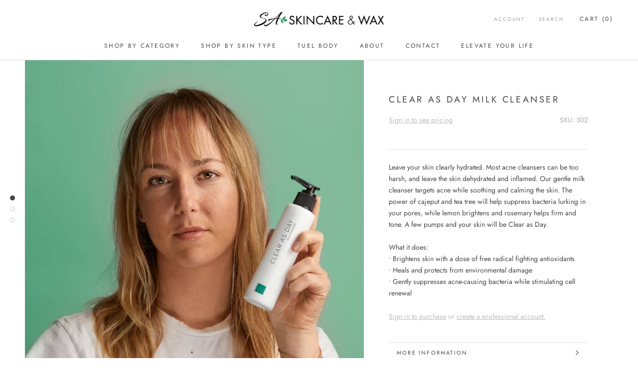

--- FILE ---
content_type: text/html; charset=utf-8
request_url: https://www.saskincareandwax.com/products/clear-as-day-milk-cleanser-pro
body_size: 28760
content:
<!doctype html>
<!-- this is another test -->
<html class="no-js" lang="en">
<head>
<!-- Google tag (gtag.js) -->
<script async src="https://www.googletagmanager.com/gtag/js?id=G-6P6RR2E4T2"></script>
<script>
  window.dataLayer = window.dataLayer || [];
  function gtag(){dataLayer.push(arguments);}
  gtag('js', new Date());

  gtag('config', 'G-6P6RR2E4T2');
</script>
    <meta charset="utf-8">
    <meta http-equiv="X-UA-Compatible" content="IE=edge,chrome=1">
    <meta name="viewport"
          content="width=device-width, initial-scale=1.0, height=device-height, minimum-scale=1.0, user-scalable=0">
    <meta name="theme-color" content=""><title>
        Clear As Day Milk Cleanser   &ndash; SA Skincare &amp; Wax
    </title><meta name="description" content="Leave your skin clearly hydrated. Most acne cleansers can be too harsh, and leave the skin dehydrated and inflamed. Our gentle milk cleanser targets acne while soothing and calming the skin. The power of cajeput and tea tree will help suppress bacteria lurking in your pores, while lemon brightens and rosemary helps firm and tone. A few pumps and your skin will be Clear as Day."><link rel="canonical" href="https://www.saskincareandwax.com/products/clear-as-day-milk-cleanser-pro"><meta property="og:type" content="product">
  <meta property="og:title" content="Clear As Day Milk Cleanser (Pro)"><meta property="og:image" content="http://www.saskincareandwax.com/cdn/shop/products/ClearadDay_faces_e8907b23-53b7-4095-b35d-bdbbcfb7f886_grande.jpg?v=1574438699">
    <meta property="og:image:secure_url" content="https://www.saskincareandwax.com/cdn/shop/products/ClearadDay_faces_e8907b23-53b7-4095-b35d-bdbbcfb7f886_grande.jpg?v=1574438699"><meta property="og:image" content="http://www.saskincareandwax.com/cdn/shop/products/302_bd056983-45cd-41f2-8424-4126f5323c62_grande.jpg?v=1576192303">
    <meta property="og:image:secure_url" content="https://www.saskincareandwax.com/cdn/shop/products/302_bd056983-45cd-41f2-8424-4126f5323c62_grande.jpg?v=1576192303"><meta property="og:image" content="http://www.saskincareandwax.com/cdn/shop/products/9302_grande.jpg?v=1576192303">
    <meta property="og:image:secure_url" content="https://www.saskincareandwax.com/cdn/shop/products/9302_grande.jpg?v=1576192303"><meta property="og:price:amount" content="16.00">
  <meta property="og:price:currency" content="USD"><meta property="og:description" content="Leave your skin clearly hydrated. Most acne cleansers can be too harsh, and leave the skin dehydrated and inflamed. Our gentle milk cleanser targets acne while soothing and calming the skin. The power of cajeput and tea tree will help suppress bacteria lurking in your pores, while lemon brightens and rosemary helps firm and tone. A few pumps and your skin will be Clear as Day."><meta property="og:url" content="https://www.saskincareandwax.com/products/clear-as-day-milk-cleanser-pro">
<meta property="og:site_name" content="SA Skincare &amp; Wax"><meta name="twitter:card" content="summary"><meta name="twitter:title" content="Clear As Day Milk Cleanser (Pro)">
  <meta name="twitter:description" content="Leave your skin clearly hydrated. Most acne cleansers can be too harsh, and leave the skin dehydrated and inflamed. Our gentle milk cleanser targets acne while soothing and calming the skin. The power of cajeput and tea tree will help suppress bacteria lurking in your pores, while lemon brightens and rosemary helps firm and tone. A few pumps and your skin will be Clear as Day.What it does:• Brightens skin with a dose of free radical fighting antioxidants• Heals and protects from environmental damage• Gently suppresses acne-causing bacteria while stimulating cell renewal">
  <meta name="twitter:image" content="https://www.saskincareandwax.com/cdn/shop/products/ClearadDay_faces_e8907b23-53b7-4095-b35d-bdbbcfb7f886_600x600_crop_center.jpg?v=1574438699">

    <script>window.performance && window.performance.mark && window.performance.mark('shopify.content_for_header.start');</script><meta id="shopify-digital-wallet" name="shopify-digital-wallet" content="/26985365583/digital_wallets/dialog">
<meta name="shopify-checkout-api-token" content="e906d5e6c4bdc06ec624a0bbc21ae039">
<meta id="in-context-paypal-metadata" data-shop-id="26985365583" data-venmo-supported="true" data-environment="production" data-locale="en_US" data-paypal-v4="true" data-currency="USD">
<link rel="alternate" type="application/json+oembed" href="https://www.saskincareandwax.com/products/clear-as-day-milk-cleanser-pro.oembed">
<script async="async" src="/checkouts/internal/preloads.js?locale=en-US"></script>
<script id="shopify-features" type="application/json">{"accessToken":"e906d5e6c4bdc06ec624a0bbc21ae039","betas":["rich-media-storefront-analytics"],"domain":"www.saskincareandwax.com","predictiveSearch":true,"shopId":26985365583,"locale":"en"}</script>
<script>var Shopify = Shopify || {};
Shopify.shop = "saskincareandwax.myshopify.com";
Shopify.locale = "en";
Shopify.currency = {"active":"USD","rate":"1.0"};
Shopify.country = "US";
Shopify.theme = {"name":"Tuel Berodin Original Site- SA Skincare Branding","id":77427212367,"schema_name":"Prestige","schema_version":"2.0.4","theme_store_id":null,"role":"main"};
Shopify.theme.handle = "null";
Shopify.theme.style = {"id":null,"handle":null};
Shopify.cdnHost = "www.saskincareandwax.com/cdn";
Shopify.routes = Shopify.routes || {};
Shopify.routes.root = "/";</script>
<script type="module">!function(o){(o.Shopify=o.Shopify||{}).modules=!0}(window);</script>
<script>!function(o){function n(){var o=[];function n(){o.push(Array.prototype.slice.apply(arguments))}return n.q=o,n}var t=o.Shopify=o.Shopify||{};t.loadFeatures=n(),t.autoloadFeatures=n()}(window);</script>
<script id="shop-js-analytics" type="application/json">{"pageType":"product"}</script>
<script defer="defer" async type="module" src="//www.saskincareandwax.com/cdn/shopifycloud/shop-js/modules/v2/client.init-shop-cart-sync_BN7fPSNr.en.esm.js"></script>
<script defer="defer" async type="module" src="//www.saskincareandwax.com/cdn/shopifycloud/shop-js/modules/v2/chunk.common_Cbph3Kss.esm.js"></script>
<script defer="defer" async type="module" src="//www.saskincareandwax.com/cdn/shopifycloud/shop-js/modules/v2/chunk.modal_DKumMAJ1.esm.js"></script>
<script type="module">
  await import("//www.saskincareandwax.com/cdn/shopifycloud/shop-js/modules/v2/client.init-shop-cart-sync_BN7fPSNr.en.esm.js");
await import("//www.saskincareandwax.com/cdn/shopifycloud/shop-js/modules/v2/chunk.common_Cbph3Kss.esm.js");
await import("//www.saskincareandwax.com/cdn/shopifycloud/shop-js/modules/v2/chunk.modal_DKumMAJ1.esm.js");

  window.Shopify.SignInWithShop?.initShopCartSync?.({"fedCMEnabled":true,"windoidEnabled":true});

</script>
<script>(function() {
  var isLoaded = false;
  function asyncLoad() {
    if (isLoaded) return;
    isLoaded = true;
    var urls = ["https:\/\/chimpstatic.com\/mcjs-connected\/js\/users\/c2ba890a426a71928110bdc4c\/d3f5712392e39718963aba0ca.js?shop=saskincareandwax.myshopify.com","https:\/\/cdn.hextom.com\/js\/freeshippingbar.js?shop=saskincareandwax.myshopify.com"];
    for (var i = 0; i < urls.length; i++) {
      var s = document.createElement('script');
      s.type = 'text/javascript';
      s.async = true;
      s.src = urls[i];
      var x = document.getElementsByTagName('script')[0];
      x.parentNode.insertBefore(s, x);
    }
  };
  if(window.attachEvent) {
    window.attachEvent('onload', asyncLoad);
  } else {
    window.addEventListener('load', asyncLoad, false);
  }
})();</script>
<script id="__st">var __st={"a":26985365583,"offset":-18000,"reqid":"114e16df-41d7-41f6-acdd-4983aed428b0-1769906082","pageurl":"www.saskincareandwax.com\/products\/clear-as-day-milk-cleanser-pro","u":"d58d1ec1f179","p":"product","rtyp":"product","rid":4176938664015};</script>
<script>window.ShopifyPaypalV4VisibilityTracking = true;</script>
<script id="captcha-bootstrap">!function(){'use strict';const t='contact',e='account',n='new_comment',o=[[t,t],['blogs',n],['comments',n],[t,'customer']],c=[[e,'customer_login'],[e,'guest_login'],[e,'recover_customer_password'],[e,'create_customer']],r=t=>t.map((([t,e])=>`form[action*='/${t}']:not([data-nocaptcha='true']) input[name='form_type'][value='${e}']`)).join(','),a=t=>()=>t?[...document.querySelectorAll(t)].map((t=>t.form)):[];function s(){const t=[...o],e=r(t);return a(e)}const i='password',u='form_key',d=['recaptcha-v3-token','g-recaptcha-response','h-captcha-response',i],f=()=>{try{return window.sessionStorage}catch{return}},m='__shopify_v',_=t=>t.elements[u];function p(t,e,n=!1){try{const o=window.sessionStorage,c=JSON.parse(o.getItem(e)),{data:r}=function(t){const{data:e,action:n}=t;return t[m]||n?{data:e,action:n}:{data:t,action:n}}(c);for(const[e,n]of Object.entries(r))t.elements[e]&&(t.elements[e].value=n);n&&o.removeItem(e)}catch(o){console.error('form repopulation failed',{error:o})}}const l='form_type',E='cptcha';function T(t){t.dataset[E]=!0}const w=window,h=w.document,L='Shopify',v='ce_forms',y='captcha';let A=!1;((t,e)=>{const n=(g='f06e6c50-85a8-45c8-87d0-21a2b65856fe',I='https://cdn.shopify.com/shopifycloud/storefront-forms-hcaptcha/ce_storefront_forms_captcha_hcaptcha.v1.5.2.iife.js',D={infoText:'Protected by hCaptcha',privacyText:'Privacy',termsText:'Terms'},(t,e,n)=>{const o=w[L][v],c=o.bindForm;if(c)return c(t,g,e,D).then(n);var r;o.q.push([[t,g,e,D],n]),r=I,A||(h.body.append(Object.assign(h.createElement('script'),{id:'captcha-provider',async:!0,src:r})),A=!0)});var g,I,D;w[L]=w[L]||{},w[L][v]=w[L][v]||{},w[L][v].q=[],w[L][y]=w[L][y]||{},w[L][y].protect=function(t,e){n(t,void 0,e),T(t)},Object.freeze(w[L][y]),function(t,e,n,w,h,L){const[v,y,A,g]=function(t,e,n){const i=e?o:[],u=t?c:[],d=[...i,...u],f=r(d),m=r(i),_=r(d.filter((([t,e])=>n.includes(e))));return[a(f),a(m),a(_),s()]}(w,h,L),I=t=>{const e=t.target;return e instanceof HTMLFormElement?e:e&&e.form},D=t=>v().includes(t);t.addEventListener('submit',(t=>{const e=I(t);if(!e)return;const n=D(e)&&!e.dataset.hcaptchaBound&&!e.dataset.recaptchaBound,o=_(e),c=g().includes(e)&&(!o||!o.value);(n||c)&&t.preventDefault(),c&&!n&&(function(t){try{if(!f())return;!function(t){const e=f();if(!e)return;const n=_(t);if(!n)return;const o=n.value;o&&e.removeItem(o)}(t);const e=Array.from(Array(32),(()=>Math.random().toString(36)[2])).join('');!function(t,e){_(t)||t.append(Object.assign(document.createElement('input'),{type:'hidden',name:u})),t.elements[u].value=e}(t,e),function(t,e){const n=f();if(!n)return;const o=[...t.querySelectorAll(`input[type='${i}']`)].map((({name:t})=>t)),c=[...d,...o],r={};for(const[a,s]of new FormData(t).entries())c.includes(a)||(r[a]=s);n.setItem(e,JSON.stringify({[m]:1,action:t.action,data:r}))}(t,e)}catch(e){console.error('failed to persist form',e)}}(e),e.submit())}));const S=(t,e)=>{t&&!t.dataset[E]&&(n(t,e.some((e=>e===t))),T(t))};for(const o of['focusin','change'])t.addEventListener(o,(t=>{const e=I(t);D(e)&&S(e,y())}));const B=e.get('form_key'),M=e.get(l),P=B&&M;t.addEventListener('DOMContentLoaded',(()=>{const t=y();if(P)for(const e of t)e.elements[l].value===M&&p(e,B);[...new Set([...A(),...v().filter((t=>'true'===t.dataset.shopifyCaptcha))])].forEach((e=>S(e,t)))}))}(h,new URLSearchParams(w.location.search),n,t,e,['guest_login'])})(!0,!0)}();</script>
<script integrity="sha256-4kQ18oKyAcykRKYeNunJcIwy7WH5gtpwJnB7kiuLZ1E=" data-source-attribution="shopify.loadfeatures" defer="defer" src="//www.saskincareandwax.com/cdn/shopifycloud/storefront/assets/storefront/load_feature-a0a9edcb.js" crossorigin="anonymous"></script>
<script data-source-attribution="shopify.dynamic_checkout.dynamic.init">var Shopify=Shopify||{};Shopify.PaymentButton=Shopify.PaymentButton||{isStorefrontPortableWallets:!0,init:function(){window.Shopify.PaymentButton.init=function(){};var t=document.createElement("script");t.src="https://www.saskincareandwax.com/cdn/shopifycloud/portable-wallets/latest/portable-wallets.en.js",t.type="module",document.head.appendChild(t)}};
</script>
<script data-source-attribution="shopify.dynamic_checkout.buyer_consent">
  function portableWalletsHideBuyerConsent(e){var t=document.getElementById("shopify-buyer-consent"),n=document.getElementById("shopify-subscription-policy-button");t&&n&&(t.classList.add("hidden"),t.setAttribute("aria-hidden","true"),n.removeEventListener("click",e))}function portableWalletsShowBuyerConsent(e){var t=document.getElementById("shopify-buyer-consent"),n=document.getElementById("shopify-subscription-policy-button");t&&n&&(t.classList.remove("hidden"),t.removeAttribute("aria-hidden"),n.addEventListener("click",e))}window.Shopify?.PaymentButton&&(window.Shopify.PaymentButton.hideBuyerConsent=portableWalletsHideBuyerConsent,window.Shopify.PaymentButton.showBuyerConsent=portableWalletsShowBuyerConsent);
</script>
<script data-source-attribution="shopify.dynamic_checkout.cart.bootstrap">document.addEventListener("DOMContentLoaded",(function(){function t(){return document.querySelector("shopify-accelerated-checkout-cart, shopify-accelerated-checkout")}if(t())Shopify.PaymentButton.init();else{new MutationObserver((function(e,n){t()&&(Shopify.PaymentButton.init(),n.disconnect())})).observe(document.body,{childList:!0,subtree:!0})}}));
</script>
<link id="shopify-accelerated-checkout-styles" rel="stylesheet" media="screen" href="https://www.saskincareandwax.com/cdn/shopifycloud/portable-wallets/latest/accelerated-checkout-backwards-compat.css" crossorigin="anonymous">
<style id="shopify-accelerated-checkout-cart">
        #shopify-buyer-consent {
  margin-top: 1em;
  display: inline-block;
  width: 100%;
}

#shopify-buyer-consent.hidden {
  display: none;
}

#shopify-subscription-policy-button {
  background: none;
  border: none;
  padding: 0;
  text-decoration: underline;
  font-size: inherit;
  cursor: pointer;
}

#shopify-subscription-policy-button::before {
  box-shadow: none;
}

      </style>

<script>window.performance && window.performance.mark && window.performance.mark('shopify.content_for_header.end');</script>

    <link rel="stylesheet" href="//www.saskincareandwax.com/cdn/shop/t/3/assets/theme.scss.css?v=14474845809703095531763686488">
    <link rel="stylesheet" href="//www.saskincareandwax.com/cdn/shop/t/3/assets/grid.scss.css?v=169262635461961265621570099855">
    <link rel="stylesheet" href="//www.saskincareandwax.com/cdn/shop/t/3/assets/override.scss.css?v=180001234949517857031575656272">
  <script src="https://kit.fontawesome.com/030dd44621.js" crossorigin="anonymous"></script>

    <script>
		// This allows to expose several variables to the global scope, to be used in scripts
		window.theme = {
			template: "product",
			shopCurrency: "USD",
			moneyFormat: "${{amount}}",
			moneyWithCurrencyFormat: "${{amount}} USD",
			currencyConversionEnabled: false,
			currencyConversionMoneyFormat: "money_format",
			currencyConversionRoundAmounts: true,
			productImageSize: "natural",
			searchMode: "product,article",
			showPageTransition: true,
			showElementStaggering: false,
			showImageZooming: true,
			enableExperimentalResizeObserver: false
		};

		window.languages = {
			cartAddNote: "Add Order Note",
			cartEditNote: "Edit Order Note",
			productImageLoadingError: "This image could not be loaded. Please try to reload the page.",
			productFormAddToCart: "Add to cart",
			productFormUnavailable: "Unavailable",
			productFormSoldOut: "Sold Out",
			shippingEstimatorOneResult: "1 option available:",
			shippingEstimatorMoreResults: "{{count}} options available:",
			shippingEstimatorNoResults: "No shipping could be found"
		};

		window.lazySizesConfig = {
			loadHidden: false,
			hFac: 0.5,
			expFactor: 2,
			ricTimeout: 150,
			lazyClass: 'Image--lazyLoad',
			loadingClass: 'Image--lazyLoading',
			loadedClass: 'Image--lazyLoaded'
		};

		document.documentElement.className = document.documentElement.className.replace('no-js', 'js');
		document.documentElement.style.setProperty('--window-height', window.innerHeight + 'px');

		// We do a quick detection of some features (we could use Modernizr but for so little...)
		(function () {
			document.documentElement.className += ((window.CSS && window.CSS.supports('(position: sticky) or (position: -webkit-sticky)')) ? ' supports-sticky' : ' no-supports-sticky');
			document.documentElement.className += (window.matchMedia('(-moz-touch-enabled: 1), (hover: none)')).matches ? ' no-supports-hover' : ' supports-hover';
		}());

		window.onpageshow = function (event) {
			if (event.persisted) {
				window.location.reload();
			}
		};
    </script>

    <script src="//www.saskincareandwax.com/cdn/shop/t/3/assets/lazysizes.min.js?v=174358363404432586981570099846" async></script>

    
<script src="https://polyfill-fastly.net/v2/polyfill.min.js?features=fetch,Element.prototype.closest,Element.prototype.remove,Element.prototype.classList,Array.prototype.includes,Array.prototype.fill,Object.assign,CustomEvent,IntersectionObserver,IntersectionObserverEntry"
            defer></script>
    <script src="//www.saskincareandwax.com/cdn/shop/t/3/assets/libs.min.js?v=88466822118989791001570099846" defer></script>
    <script src="//www.saskincareandwax.com/cdn/shop/t/3/assets/theme.js?v=52868916948688870131644614485" defer></script>
    <script src="//www.saskincareandwax.com/cdn/shop/t/3/assets/custom.js?v=177416811952078275641574784748" defer></script>

    
  <script type="application/ld+json">
  {
    "@context": "http://schema.org",
    "@type": "Product",
    "offers": {
      "@type": "Offer",
      "availability":"//schema.org/InStock",
      "price": "16.00",
      "priceCurrency": "USD"
    },
    "brand": "Tuel Pro",
    "name": "Clear As Day Milk Cleanser (Pro)",
    "description": "Leave your skin clearly hydrated. Most acne cleansers can be too harsh, and leave the skin dehydrated and inflamed. Our gentle milk cleanser targets acne while soothing and calming the skin. The power of cajeput and tea tree will help suppress bacteria lurking in your pores, while lemon brightens and rosemary helps firm and tone. A few pumps and your skin will be Clear as Day.What it does:• Brightens skin with a dose of free radical fighting antioxidants• Heals and protects from environmental damage• Gently suppresses acne-causing bacteria while stimulating cell renewal",
    "category": "",
    "url": "https://www.saskincareandwax.com/products/clear-as-day-milk-cleanser-pro",
    "image": {
      "@type": "ImageObject",
      "url": "https://www.saskincareandwax.com/cdn/shop/products/ClearadDay_faces_e8907b23-53b7-4095-b35d-bdbbcfb7f886_1024x1024.jpg?v=1574438699",
      "image": "https://www.saskincareandwax.com/cdn/shop/products/ClearadDay_faces_e8907b23-53b7-4095-b35d-bdbbcfb7f886_1024x1024.jpg?v=1574438699",
      "name": "Clear As Day Milk Cleanser (Pro)",
      "width": 1024,
      "height": 1024
    }
  }
  </script>

<script>
                    
                    
                    window.savyStore = {
                        collections: [156812771407,156807659599,263196639311,263819231311,263819198543,272983785551,156807790671,304774152271,156807856207],
                        tags: 'pro,pro-acne-skin,pro-cleanser,pro-only'.split(','),
                        productId: 4176938664015,
                        selectedVariantId: 30341709496399,
                        shopifyDomain: "saskincareandwax.myshopify.com",
                        moneyFormat: "${{amount}}",
                        moneyFormatWithCurrency: "${{amount}} USD",
                        currency: "USD",
                        customerId: null,
                        productAvailable: true,
                        productMapping: []
                    }

                    
                        window.savyStore.cartTotal = 0;
                        
                    
                    
                    
                    window.isSavyInstalled = false;
                </script>
                <link href="https://monorail-edge.shopifysvc.com" rel="dns-prefetch">
<script>(function(){if ("sendBeacon" in navigator && "performance" in window) {try {var session_token_from_headers = performance.getEntriesByType('navigation')[0].serverTiming.find(x => x.name == '_s').description;} catch {var session_token_from_headers = undefined;}var session_cookie_matches = document.cookie.match(/_shopify_s=([^;]*)/);var session_token_from_cookie = session_cookie_matches && session_cookie_matches.length === 2 ? session_cookie_matches[1] : "";var session_token = session_token_from_headers || session_token_from_cookie || "";function handle_abandonment_event(e) {var entries = performance.getEntries().filter(function(entry) {return /monorail-edge.shopifysvc.com/.test(entry.name);});if (!window.abandonment_tracked && entries.length === 0) {window.abandonment_tracked = true;var currentMs = Date.now();var navigation_start = performance.timing.navigationStart;var payload = {shop_id: 26985365583,url: window.location.href,navigation_start,duration: currentMs - navigation_start,session_token,page_type: "product"};window.navigator.sendBeacon("https://monorail-edge.shopifysvc.com/v1/produce", JSON.stringify({schema_id: "online_store_buyer_site_abandonment/1.1",payload: payload,metadata: {event_created_at_ms: currentMs,event_sent_at_ms: currentMs}}));}}window.addEventListener('pagehide', handle_abandonment_event);}}());</script>
<script id="web-pixels-manager-setup">(function e(e,d,r,n,o){if(void 0===o&&(o={}),!Boolean(null===(a=null===(i=window.Shopify)||void 0===i?void 0:i.analytics)||void 0===a?void 0:a.replayQueue)){var i,a;window.Shopify=window.Shopify||{};var t=window.Shopify;t.analytics=t.analytics||{};var s=t.analytics;s.replayQueue=[],s.publish=function(e,d,r){return s.replayQueue.push([e,d,r]),!0};try{self.performance.mark("wpm:start")}catch(e){}var l=function(){var e={modern:/Edge?\/(1{2}[4-9]|1[2-9]\d|[2-9]\d{2}|\d{4,})\.\d+(\.\d+|)|Firefox\/(1{2}[4-9]|1[2-9]\d|[2-9]\d{2}|\d{4,})\.\d+(\.\d+|)|Chrom(ium|e)\/(9{2}|\d{3,})\.\d+(\.\d+|)|(Maci|X1{2}).+ Version\/(15\.\d+|(1[6-9]|[2-9]\d|\d{3,})\.\d+)([,.]\d+|)( \(\w+\)|)( Mobile\/\w+|) Safari\/|Chrome.+OPR\/(9{2}|\d{3,})\.\d+\.\d+|(CPU[ +]OS|iPhone[ +]OS|CPU[ +]iPhone|CPU IPhone OS|CPU iPad OS)[ +]+(15[._]\d+|(1[6-9]|[2-9]\d|\d{3,})[._]\d+)([._]\d+|)|Android:?[ /-](13[3-9]|1[4-9]\d|[2-9]\d{2}|\d{4,})(\.\d+|)(\.\d+|)|Android.+Firefox\/(13[5-9]|1[4-9]\d|[2-9]\d{2}|\d{4,})\.\d+(\.\d+|)|Android.+Chrom(ium|e)\/(13[3-9]|1[4-9]\d|[2-9]\d{2}|\d{4,})\.\d+(\.\d+|)|SamsungBrowser\/([2-9]\d|\d{3,})\.\d+/,legacy:/Edge?\/(1[6-9]|[2-9]\d|\d{3,})\.\d+(\.\d+|)|Firefox\/(5[4-9]|[6-9]\d|\d{3,})\.\d+(\.\d+|)|Chrom(ium|e)\/(5[1-9]|[6-9]\d|\d{3,})\.\d+(\.\d+|)([\d.]+$|.*Safari\/(?![\d.]+ Edge\/[\d.]+$))|(Maci|X1{2}).+ Version\/(10\.\d+|(1[1-9]|[2-9]\d|\d{3,})\.\d+)([,.]\d+|)( \(\w+\)|)( Mobile\/\w+|) Safari\/|Chrome.+OPR\/(3[89]|[4-9]\d|\d{3,})\.\d+\.\d+|(CPU[ +]OS|iPhone[ +]OS|CPU[ +]iPhone|CPU IPhone OS|CPU iPad OS)[ +]+(10[._]\d+|(1[1-9]|[2-9]\d|\d{3,})[._]\d+)([._]\d+|)|Android:?[ /-](13[3-9]|1[4-9]\d|[2-9]\d{2}|\d{4,})(\.\d+|)(\.\d+|)|Mobile Safari.+OPR\/([89]\d|\d{3,})\.\d+\.\d+|Android.+Firefox\/(13[5-9]|1[4-9]\d|[2-9]\d{2}|\d{4,})\.\d+(\.\d+|)|Android.+Chrom(ium|e)\/(13[3-9]|1[4-9]\d|[2-9]\d{2}|\d{4,})\.\d+(\.\d+|)|Android.+(UC? ?Browser|UCWEB|U3)[ /]?(15\.([5-9]|\d{2,})|(1[6-9]|[2-9]\d|\d{3,})\.\d+)\.\d+|SamsungBrowser\/(5\.\d+|([6-9]|\d{2,})\.\d+)|Android.+MQ{2}Browser\/(14(\.(9|\d{2,})|)|(1[5-9]|[2-9]\d|\d{3,})(\.\d+|))(\.\d+|)|K[Aa][Ii]OS\/(3\.\d+|([4-9]|\d{2,})\.\d+)(\.\d+|)/},d=e.modern,r=e.legacy,n=navigator.userAgent;return n.match(d)?"modern":n.match(r)?"legacy":"unknown"}(),u="modern"===l?"modern":"legacy",c=(null!=n?n:{modern:"",legacy:""})[u],f=function(e){return[e.baseUrl,"/wpm","/b",e.hashVersion,"modern"===e.buildTarget?"m":"l",".js"].join("")}({baseUrl:d,hashVersion:r,buildTarget:u}),m=function(e){var d=e.version,r=e.bundleTarget,n=e.surface,o=e.pageUrl,i=e.monorailEndpoint;return{emit:function(e){var a=e.status,t=e.errorMsg,s=(new Date).getTime(),l=JSON.stringify({metadata:{event_sent_at_ms:s},events:[{schema_id:"web_pixels_manager_load/3.1",payload:{version:d,bundle_target:r,page_url:o,status:a,surface:n,error_msg:t},metadata:{event_created_at_ms:s}}]});if(!i)return console&&console.warn&&console.warn("[Web Pixels Manager] No Monorail endpoint provided, skipping logging."),!1;try{return self.navigator.sendBeacon.bind(self.navigator)(i,l)}catch(e){}var u=new XMLHttpRequest;try{return u.open("POST",i,!0),u.setRequestHeader("Content-Type","text/plain"),u.send(l),!0}catch(e){return console&&console.warn&&console.warn("[Web Pixels Manager] Got an unhandled error while logging to Monorail."),!1}}}}({version:r,bundleTarget:l,surface:e.surface,pageUrl:self.location.href,monorailEndpoint:e.monorailEndpoint});try{o.browserTarget=l,function(e){var d=e.src,r=e.async,n=void 0===r||r,o=e.onload,i=e.onerror,a=e.sri,t=e.scriptDataAttributes,s=void 0===t?{}:t,l=document.createElement("script"),u=document.querySelector("head"),c=document.querySelector("body");if(l.async=n,l.src=d,a&&(l.integrity=a,l.crossOrigin="anonymous"),s)for(var f in s)if(Object.prototype.hasOwnProperty.call(s,f))try{l.dataset[f]=s[f]}catch(e){}if(o&&l.addEventListener("load",o),i&&l.addEventListener("error",i),u)u.appendChild(l);else{if(!c)throw new Error("Did not find a head or body element to append the script");c.appendChild(l)}}({src:f,async:!0,onload:function(){if(!function(){var e,d;return Boolean(null===(d=null===(e=window.Shopify)||void 0===e?void 0:e.analytics)||void 0===d?void 0:d.initialized)}()){var d=window.webPixelsManager.init(e)||void 0;if(d){var r=window.Shopify.analytics;r.replayQueue.forEach((function(e){var r=e[0],n=e[1],o=e[2];d.publishCustomEvent(r,n,o)})),r.replayQueue=[],r.publish=d.publishCustomEvent,r.visitor=d.visitor,r.initialized=!0}}},onerror:function(){return m.emit({status:"failed",errorMsg:"".concat(f," has failed to load")})},sri:function(e){var d=/^sha384-[A-Za-z0-9+/=]+$/;return"string"==typeof e&&d.test(e)}(c)?c:"",scriptDataAttributes:o}),m.emit({status:"loading"})}catch(e){m.emit({status:"failed",errorMsg:(null==e?void 0:e.message)||"Unknown error"})}}})({shopId: 26985365583,storefrontBaseUrl: "https://www.saskincareandwax.com",extensionsBaseUrl: "https://extensions.shopifycdn.com/cdn/shopifycloud/web-pixels-manager",monorailEndpoint: "https://monorail-edge.shopifysvc.com/unstable/produce_batch",surface: "storefront-renderer",enabledBetaFlags: ["2dca8a86"],webPixelsConfigList: [{"id":"337870927","configuration":"{\"config\":\"{\\\"pixel_id\\\":\\\"G-6P6RR2E4T2\\\",\\\"gtag_events\\\":[{\\\"type\\\":\\\"purchase\\\",\\\"action_label\\\":\\\"G-6P6RR2E4T2\\\"},{\\\"type\\\":\\\"page_view\\\",\\\"action_label\\\":\\\"G-6P6RR2E4T2\\\"},{\\\"type\\\":\\\"view_item\\\",\\\"action_label\\\":\\\"G-6P6RR2E4T2\\\"},{\\\"type\\\":\\\"search\\\",\\\"action_label\\\":\\\"G-6P6RR2E4T2\\\"},{\\\"type\\\":\\\"add_to_cart\\\",\\\"action_label\\\":\\\"G-6P6RR2E4T2\\\"},{\\\"type\\\":\\\"begin_checkout\\\",\\\"action_label\\\":\\\"G-6P6RR2E4T2\\\"},{\\\"type\\\":\\\"add_payment_info\\\",\\\"action_label\\\":\\\"G-6P6RR2E4T2\\\"}],\\\"enable_monitoring_mode\\\":false}\"}","eventPayloadVersion":"v1","runtimeContext":"OPEN","scriptVersion":"b2a88bafab3e21179ed38636efcd8a93","type":"APP","apiClientId":1780363,"privacyPurposes":[],"dataSharingAdjustments":{"protectedCustomerApprovalScopes":["read_customer_address","read_customer_email","read_customer_name","read_customer_personal_data","read_customer_phone"]}},{"id":"89358415","eventPayloadVersion":"v1","runtimeContext":"LAX","scriptVersion":"1","type":"CUSTOM","privacyPurposes":["ANALYTICS"],"name":"Google Analytics tag (migrated)"},{"id":"shopify-app-pixel","configuration":"{}","eventPayloadVersion":"v1","runtimeContext":"STRICT","scriptVersion":"0450","apiClientId":"shopify-pixel","type":"APP","privacyPurposes":["ANALYTICS","MARKETING"]},{"id":"shopify-custom-pixel","eventPayloadVersion":"v1","runtimeContext":"LAX","scriptVersion":"0450","apiClientId":"shopify-pixel","type":"CUSTOM","privacyPurposes":["ANALYTICS","MARKETING"]}],isMerchantRequest: false,initData: {"shop":{"name":"SA Skincare \u0026 Wax","paymentSettings":{"currencyCode":"USD"},"myshopifyDomain":"saskincareandwax.myshopify.com","countryCode":"US","storefrontUrl":"https:\/\/www.saskincareandwax.com"},"customer":null,"cart":null,"checkout":null,"productVariants":[{"price":{"amount":16.0,"currencyCode":"USD"},"product":{"title":"Clear As Day Milk Cleanser (Pro)","vendor":"Tuel Pro","id":"4176938664015","untranslatedTitle":"Clear As Day Milk Cleanser (Pro)","url":"\/products\/clear-as-day-milk-cleanser-pro","type":""},"id":"30341709496399","image":{"src":"\/\/www.saskincareandwax.com\/cdn\/shop\/products\/302_bd056983-45cd-41f2-8424-4126f5323c62.jpg?v=1576192303"},"sku":"302","title":"Retail","untranslatedTitle":"Retail"},{"price":{"amount":23.0,"currencyCode":"USD"},"product":{"title":"Clear As Day Milk Cleanser (Pro)","vendor":"Tuel Pro","id":"4176938664015","untranslatedTitle":"Clear As Day Milk Cleanser (Pro)","url":"\/products\/clear-as-day-milk-cleanser-pro","type":""},"id":"30341709529167","image":{"src":"\/\/www.saskincareandwax.com\/cdn\/shop\/products\/9302.jpg?v=1576192303"},"sku":"9302","title":"Pro","untranslatedTitle":"Pro"}],"purchasingCompany":null},},"https://www.saskincareandwax.com/cdn","1d2a099fw23dfb22ep557258f5m7a2edbae",{"modern":"","legacy":""},{"shopId":"26985365583","storefrontBaseUrl":"https:\/\/www.saskincareandwax.com","extensionBaseUrl":"https:\/\/extensions.shopifycdn.com\/cdn\/shopifycloud\/web-pixels-manager","surface":"storefront-renderer","enabledBetaFlags":"[\"2dca8a86\"]","isMerchantRequest":"false","hashVersion":"1d2a099fw23dfb22ep557258f5m7a2edbae","publish":"custom","events":"[[\"page_viewed\",{}],[\"product_viewed\",{\"productVariant\":{\"price\":{\"amount\":16.0,\"currencyCode\":\"USD\"},\"product\":{\"title\":\"Clear As Day Milk Cleanser (Pro)\",\"vendor\":\"Tuel Pro\",\"id\":\"4176938664015\",\"untranslatedTitle\":\"Clear As Day Milk Cleanser (Pro)\",\"url\":\"\/products\/clear-as-day-milk-cleanser-pro\",\"type\":\"\"},\"id\":\"30341709496399\",\"image\":{\"src\":\"\/\/www.saskincareandwax.com\/cdn\/shop\/products\/302_bd056983-45cd-41f2-8424-4126f5323c62.jpg?v=1576192303\"},\"sku\":\"302\",\"title\":\"Retail\",\"untranslatedTitle\":\"Retail\"}}]]"});</script><script>
  window.ShopifyAnalytics = window.ShopifyAnalytics || {};
  window.ShopifyAnalytics.meta = window.ShopifyAnalytics.meta || {};
  window.ShopifyAnalytics.meta.currency = 'USD';
  var meta = {"product":{"id":4176938664015,"gid":"gid:\/\/shopify\/Product\/4176938664015","vendor":"Tuel Pro","type":"","handle":"clear-as-day-milk-cleanser-pro","variants":[{"id":30341709496399,"price":1600,"name":"Clear As Day Milk Cleanser (Pro) - Retail","public_title":"Retail","sku":"302"},{"id":30341709529167,"price":2300,"name":"Clear As Day Milk Cleanser (Pro) - Pro","public_title":"Pro","sku":"9302"}],"remote":false},"page":{"pageType":"product","resourceType":"product","resourceId":4176938664015,"requestId":"114e16df-41d7-41f6-acdd-4983aed428b0-1769906082"}};
  for (var attr in meta) {
    window.ShopifyAnalytics.meta[attr] = meta[attr];
  }
</script>
<script class="analytics">
  (function () {
    var customDocumentWrite = function(content) {
      var jquery = null;

      if (window.jQuery) {
        jquery = window.jQuery;
      } else if (window.Checkout && window.Checkout.$) {
        jquery = window.Checkout.$;
      }

      if (jquery) {
        jquery('body').append(content);
      }
    };

    var hasLoggedConversion = function(token) {
      if (token) {
        return document.cookie.indexOf('loggedConversion=' + token) !== -1;
      }
      return false;
    }

    var setCookieIfConversion = function(token) {
      if (token) {
        var twoMonthsFromNow = new Date(Date.now());
        twoMonthsFromNow.setMonth(twoMonthsFromNow.getMonth() + 2);

        document.cookie = 'loggedConversion=' + token + '; expires=' + twoMonthsFromNow;
      }
    }

    var trekkie = window.ShopifyAnalytics.lib = window.trekkie = window.trekkie || [];
    if (trekkie.integrations) {
      return;
    }
    trekkie.methods = [
      'identify',
      'page',
      'ready',
      'track',
      'trackForm',
      'trackLink'
    ];
    trekkie.factory = function(method) {
      return function() {
        var args = Array.prototype.slice.call(arguments);
        args.unshift(method);
        trekkie.push(args);
        return trekkie;
      };
    };
    for (var i = 0; i < trekkie.methods.length; i++) {
      var key = trekkie.methods[i];
      trekkie[key] = trekkie.factory(key);
    }
    trekkie.load = function(config) {
      trekkie.config = config || {};
      trekkie.config.initialDocumentCookie = document.cookie;
      var first = document.getElementsByTagName('script')[0];
      var script = document.createElement('script');
      script.type = 'text/javascript';
      script.onerror = function(e) {
        var scriptFallback = document.createElement('script');
        scriptFallback.type = 'text/javascript';
        scriptFallback.onerror = function(error) {
                var Monorail = {
      produce: function produce(monorailDomain, schemaId, payload) {
        var currentMs = new Date().getTime();
        var event = {
          schema_id: schemaId,
          payload: payload,
          metadata: {
            event_created_at_ms: currentMs,
            event_sent_at_ms: currentMs
          }
        };
        return Monorail.sendRequest("https://" + monorailDomain + "/v1/produce", JSON.stringify(event));
      },
      sendRequest: function sendRequest(endpointUrl, payload) {
        // Try the sendBeacon API
        if (window && window.navigator && typeof window.navigator.sendBeacon === 'function' && typeof window.Blob === 'function' && !Monorail.isIos12()) {
          var blobData = new window.Blob([payload], {
            type: 'text/plain'
          });

          if (window.navigator.sendBeacon(endpointUrl, blobData)) {
            return true;
          } // sendBeacon was not successful

        } // XHR beacon

        var xhr = new XMLHttpRequest();

        try {
          xhr.open('POST', endpointUrl);
          xhr.setRequestHeader('Content-Type', 'text/plain');
          xhr.send(payload);
        } catch (e) {
          console.log(e);
        }

        return false;
      },
      isIos12: function isIos12() {
        return window.navigator.userAgent.lastIndexOf('iPhone; CPU iPhone OS 12_') !== -1 || window.navigator.userAgent.lastIndexOf('iPad; CPU OS 12_') !== -1;
      }
    };
    Monorail.produce('monorail-edge.shopifysvc.com',
      'trekkie_storefront_load_errors/1.1',
      {shop_id: 26985365583,
      theme_id: 77427212367,
      app_name: "storefront",
      context_url: window.location.href,
      source_url: "//www.saskincareandwax.com/cdn/s/trekkie.storefront.c59ea00e0474b293ae6629561379568a2d7c4bba.min.js"});

        };
        scriptFallback.async = true;
        scriptFallback.src = '//www.saskincareandwax.com/cdn/s/trekkie.storefront.c59ea00e0474b293ae6629561379568a2d7c4bba.min.js';
        first.parentNode.insertBefore(scriptFallback, first);
      };
      script.async = true;
      script.src = '//www.saskincareandwax.com/cdn/s/trekkie.storefront.c59ea00e0474b293ae6629561379568a2d7c4bba.min.js';
      first.parentNode.insertBefore(script, first);
    };
    trekkie.load(
      {"Trekkie":{"appName":"storefront","development":false,"defaultAttributes":{"shopId":26985365583,"isMerchantRequest":null,"themeId":77427212367,"themeCityHash":"5306207508365693556","contentLanguage":"en","currency":"USD","eventMetadataId":"332bd260-08d2-4bbe-bcc0-551a3431a5ed"},"isServerSideCookieWritingEnabled":true,"monorailRegion":"shop_domain","enabledBetaFlags":["65f19447","b5387b81"]},"Session Attribution":{},"S2S":{"facebookCapiEnabled":false,"source":"trekkie-storefront-renderer","apiClientId":580111}}
    );

    var loaded = false;
    trekkie.ready(function() {
      if (loaded) return;
      loaded = true;

      window.ShopifyAnalytics.lib = window.trekkie;

      var originalDocumentWrite = document.write;
      document.write = customDocumentWrite;
      try { window.ShopifyAnalytics.merchantGoogleAnalytics.call(this); } catch(error) {};
      document.write = originalDocumentWrite;

      window.ShopifyAnalytics.lib.page(null,{"pageType":"product","resourceType":"product","resourceId":4176938664015,"requestId":"114e16df-41d7-41f6-acdd-4983aed428b0-1769906082","shopifyEmitted":true});

      var match = window.location.pathname.match(/checkouts\/(.+)\/(thank_you|post_purchase)/)
      var token = match? match[1]: undefined;
      if (!hasLoggedConversion(token)) {
        setCookieIfConversion(token);
        window.ShopifyAnalytics.lib.track("Viewed Product",{"currency":"USD","variantId":30341709496399,"productId":4176938664015,"productGid":"gid:\/\/shopify\/Product\/4176938664015","name":"Clear As Day Milk Cleanser (Pro) - Retail","price":"16.00","sku":"302","brand":"Tuel Pro","variant":"Retail","category":"","nonInteraction":true,"remote":false},undefined,undefined,{"shopifyEmitted":true});
      window.ShopifyAnalytics.lib.track("monorail:\/\/trekkie_storefront_viewed_product\/1.1",{"currency":"USD","variantId":30341709496399,"productId":4176938664015,"productGid":"gid:\/\/shopify\/Product\/4176938664015","name":"Clear As Day Milk Cleanser (Pro) - Retail","price":"16.00","sku":"302","brand":"Tuel Pro","variant":"Retail","category":"","nonInteraction":true,"remote":false,"referer":"https:\/\/www.saskincareandwax.com\/products\/clear-as-day-milk-cleanser-pro"});
      }
    });


        var eventsListenerScript = document.createElement('script');
        eventsListenerScript.async = true;
        eventsListenerScript.src = "//www.saskincareandwax.com/cdn/shopifycloud/storefront/assets/shop_events_listener-3da45d37.js";
        document.getElementsByTagName('head')[0].appendChild(eventsListenerScript);

})();</script>
  <script>
  if (!window.ga || (window.ga && typeof window.ga !== 'function')) {
    window.ga = function ga() {
      (window.ga.q = window.ga.q || []).push(arguments);
      if (window.Shopify && window.Shopify.analytics && typeof window.Shopify.analytics.publish === 'function') {
        window.Shopify.analytics.publish("ga_stub_called", {}, {sendTo: "google_osp_migration"});
      }
      console.error("Shopify's Google Analytics stub called with:", Array.from(arguments), "\nSee https://help.shopify.com/manual/promoting-marketing/pixels/pixel-migration#google for more information.");
    };
    if (window.Shopify && window.Shopify.analytics && typeof window.Shopify.analytics.publish === 'function') {
      window.Shopify.analytics.publish("ga_stub_initialized", {}, {sendTo: "google_osp_migration"});
    }
  }
</script>
<script
  defer
  src="https://www.saskincareandwax.com/cdn/shopifycloud/perf-kit/shopify-perf-kit-3.1.0.min.js"
  data-application="storefront-renderer"
  data-shop-id="26985365583"
  data-render-region="gcp-us-central1"
  data-page-type="product"
  data-theme-instance-id="77427212367"
  data-theme-name="Prestige"
  data-theme-version="2.0.4"
  data-monorail-region="shop_domain"
  data-resource-timing-sampling-rate="10"
  data-shs="true"
  data-shs-beacon="true"
  data-shs-export-with-fetch="true"
  data-shs-logs-sample-rate="1"
  data-shs-beacon-endpoint="https://www.saskincareandwax.com/api/collect"
></script>
</head><div class='evm-multiple evm-us-main-div' data-page='product'></div>

<body class="prestige--v2  template-product">
<!-- request.host = www.saskincareandwax.com
    product --><!-- check to see if this request came from an old domain (tuelpro.com or berodinwax.com). if so, redirect --><!-- check to see if this is a product template and if it is a pro product being requested on the retail site. if so, redirect --><!-- // end pro product check -->

<!-- // THIS HAS BEEN TURNED OFF FOR NOW BELOW. UNTIL ALL COLLECTIONS HAVE BEEN FULLY BIFURCATED BETWEEN PRO AND RETAIL -->
<!-- check to see if this is a collection template and if it is a pro product being requested on the retail site. if so, redirect --><!-- // end pro collection check -->

<a class="PageSkipLink u-visually-hidden" href="#main">Skip to content</a>
<span class="LoadingBar"></span>
<div class="PageOverlay"></div>
<div class="PageTransition"></div>

<div id="shopify-section-popup" class="shopify-section"></div>
<div id="shopify-section-sidebar-menu" class="shopify-section"><section id="sidebar-menu" class="SidebarMenu Drawer Drawer--small Drawer--fromLeft" aria-hidden="true" data-section-id="sidebar-menu" data-section-type="sidebar-menu">
    <header class="Drawer__Header" data-drawer-animated-left>
      <button class="Drawer__Close Icon-Wrapper--clickable" data-action="close-drawer" data-drawer-id="sidebar-menu" aria-label="Close navigation"><svg class="Icon Icon--close" role="presentation" viewBox="0 0 16 14">
      <path d="M15 0L1 14m14 0L1 0" stroke="currentColor" fill="none" fill-rule="evenodd"></path>
    </svg></button>
    </header>

    <div class="Drawer__Content">
      <div class="Drawer__Main" data-drawer-animated-left data-scrollable>
        <div class="Drawer__Container">
          <nav class="SidebarMenu__Nav SidebarMenu__Nav--primary" aria-label="Sidebar navigation"></nav><nav class="SidebarMenu__Nav SidebarMenu__Nav--secondary">
            <ul class="Linklist Linklist--spacingLoose"><li class="Linklist__Item">
                  <a href="/collections/shop-all-pro" class="Text--subdued Link Link--primary">Tuel Skincare</a>
                </li><li class="Linklist__Item">
                  <a href="/collections/body-pro" class="Text--subdued Link Link--primary">Tuel Body</a>
                </li><li class="Linklist__Item">
                  <a href="/collections/wax-products" class="Text--subdued Link Link--primary">Berodin Wax</a>
                </li><li class="Linklist__Item">
                  <a href="/pages/class-schedule" class="Text--subdued Link Link--primary">Education</a>
                </li><li class="Linklist__Item">
                  <a href="/pages/about-us" class="Text--subdued Link Link--primary">About</a>
                </li><li class="Linklist__Item">
                  <a href="/pages/contact-us" class="Text--subdued Link Link--primary">Contact</a>
                </li><li class="Linklist__Item">
                  <a href="/pages/elevate-your-life" class="Text--subdued Link Link--primary">Elevate Your Life</a>
                </li><li class="Linklist__Item">
                  <a href="/account/login" class="Text--subdued Link Link--primary">Account</a>
                </li><li class="Linklist__Item">
                <a href="/search" class="Text--subdued Link Link--primary" data-action="open-modal" aria-controls="Search">Search</a>
              </li><li class="Linklist__Item">
                        <a href="https://tuelskincare.com" class="Text--subdued Link Link--primary">Retail</a>
                    </li></ul>
          </nav>
        </div>
      </div></div>
</section>

</div>
<div id="sidebar-cart" class="Drawer Drawer--fromRight" aria-hidden="true" data-section-id="cart" data-section-type="cart" data-section-settings='{
  "type": "page",
  "itemCount": 0,
  "drawer": true,
  "hasShippingEstimator": false
}'>
  <div class="Drawer__Header Drawer__Header--bordered Drawer__Container">
      <span class="Drawer__Title Heading u-h4">Cart</span>

      <button class="Drawer__Close Icon-Wrapper--clickable" data-action="close-drawer" data-drawer-id="sidebar-cart" aria-label="Close cart"><svg class="Icon Icon--close" role="presentation" viewBox="0 0 16 14">
      <path d="M15 0L1 14m14 0L1 0" stroke="currentColor" fill="none" fill-rule="evenodd"></path>
    </svg></button>
  </div>

  <form class="Cart Drawer__Content" action="/cart" method="POST" novalidate>
    <div class="Drawer__Main" data-scrollable><p class="Cart__Empty Heading u-h5">Your cart is empty</p></div></form>
</div>
<div class="PageContainer">
    <div id="shopify-section-announcement" class="shopify-section"></div>
    <div id="shopify-section-header" class="shopify-section shopify-section--header"><header id="section-header"
        class="Header Header--center Header--initialized    pro"
        data-section-id="header"
        data-section-type="header"
        data-section-settings='{
  "navigationStyle": "center",
  "hasTransparentHeader": false,
  "isSticky": true
}'
        role="banner">
  <div class="Header__Wrapper">
    <div class="Header__FlexItem Header__FlexItem--fill">
      <button class="Header__Icon Icon-Wrapper Icon-Wrapper--clickable hidden-desk" aria-expanded="false" data-action="open-drawer" data-drawer-id="sidebar-menu" aria-label="Open navigation">
        <span class="hidden-tablet-and-up"><svg class="Icon Icon--nav" role="presentation" viewBox="0 0 20 14">
      <path d="M0 14v-1h20v1H0zm0-7.5h20v1H0v-1zM0 0h20v1H0V0z" fill="currentColor"></path>
    </svg></span>
        <span class="hidden-phone"><svg class="Icon Icon--nav-desktop" role="presentation" viewBox="0 0 24 16">
      <path d="M0 15.985v-2h24v2H0zm0-9h24v2H0v-2zm0-7h24v2H0v-2z" fill="currentColor"></path>
    </svg></span>
      </button><!-- retail-menu -->

        <nav class="Header__MainNav hidden-pocket hidden-lap" aria-label="Main navigation">
          <ul class="HorizontalList HorizontalList--spacingExtraLoose"><li class="HorizontalList__Item " aria-haspopup="true">
                <a href="/collections/shop-all" class="Heading u-h6">Shop by Category<span class="Header__LinkSpacer">Shop by Category</span></a><div class="MegaMenu MegaMenu--spacingEvenly " aria-hidden="true" >
                      <div class="MegaMenu__Inner"><div class="MegaMenu__Item MegaMenu__Item--fit">
                            <a href="/collections/shop-all" class="MegaMenu__Title Heading Text--subdued u-h7">Category 1</a><ul class="Linklist"><li class="Linklist__Item">
                                    <a href="/collections/cleansers" class="Link Link--secondary">Cleansers</a>
                                  </li><li class="Linklist__Item">
                                    <a href="/collections/deep-pore-cleansing-duo" class="Link Link--secondary">Deep Pore Cleansing Duos</a>
                                  </li><li class="Linklist__Item">
                                    <a href="/collections/bigger-isnt-always-better-am-i-right" class="Link Link--secondary">Mini Deep Pore Cleansing Duos</a>
                                  </li><li class="Linklist__Item">
                                    <a href="/collections/essential-oils" class="Link Link--secondary">Essential Oils</a>
                                  </li><li class="Linklist__Item">
                                    <a href="/collections/moisturizers" class="Link Link--secondary">Moisturizers</a>
                                  </li><li class="Linklist__Item">
                                    <a href="/collections/serums" class="Link Link--secondary">Serums</a>
                                  </li><li class="Linklist__Item">
                                    <a href="/collections/eye-care" class="Link Link--secondary">Eye Care</a>
                                  </li></ul></div><div class="MegaMenu__Item MegaMenu__Item--fit">
                            <a href="/collections/shop-all" class="MegaMenu__Title Heading Text--subdued u-h7">Category 2</a><ul class="Linklist"><li class="Linklist__Item">
                                    <a href="/collections/sun-protection" class="Link Link--secondary">Sun Protection</a>
                                  </li><li class="Linklist__Item">
                                    <a href="/collections/masks" class="Link Link--secondary">Masks</a>
                                  </li><li class="Linklist__Item">
                                    <a href="/collections/extraction-exfoliation" class="Link Link--secondary">Extraction &amp; Exfoliation</a>
                                  </li><li class="Linklist__Item">
                                    <a href="/collections/mature-skin" class="Link Link--secondary">Antiaging</a>
                                  </li><li class="Linklist__Item">
                                    <a href="/collections/travel-packs" class="Link Link--secondary">Travel Packs</a>
                                  </li><li class="Linklist__Item">
                                    <a href="/collections/tuel-merch" class="Link Link--secondary">Tuel Merch</a>
                                  </li><li class="Linklist__Item">
                                    <a href="/collections/shop-all" class="Link Link--secondary">Shop All</a>
                                  </li></ul></div></div>
                    </div><div class="MegaMenu  " aria-hidden="true" >
                      <div class="MegaMenu__Inner"><div class="MegaMenu__Item MegaMenu__Item--fit">
                            <a href="/collections/shop-all" class="MegaMenu__Title Heading Text--subdued u-h7">Category 1</a><ul class="Linklist"><li class="Linklist__Item">
                                    <a href="/collections/cleansers" class="Link Link--secondary">Cleansers</a>
                                  </li><li class="Linklist__Item">
                                    <a href="/collections/deep-pore-cleansing-duo" class="Link Link--secondary">Deep Pore Cleansing Duos</a>
                                  </li><li class="Linklist__Item">
                                    <a href="/collections/bigger-isnt-always-better-am-i-right" class="Link Link--secondary">Mini Deep Pore Cleansing Duos</a>
                                  </li><li class="Linklist__Item">
                                    <a href="/collections/essential-oils" class="Link Link--secondary">Essential Oils</a>
                                  </li><li class="Linklist__Item">
                                    <a href="/collections/moisturizers" class="Link Link--secondary">Moisturizers</a>
                                  </li><li class="Linklist__Item">
                                    <a href="/collections/serums" class="Link Link--secondary">Serums</a>
                                  </li><li class="Linklist__Item">
                                    <a href="/collections/eye-care" class="Link Link--secondary">Eye Care</a>
                                  </li></ul></div><div class="MegaMenu__Item MegaMenu__Item--fit">
                            <a href="/collections/shop-all" class="MegaMenu__Title Heading Text--subdued u-h7">Category 2</a><ul class="Linklist"><li class="Linklist__Item">
                                    <a href="/collections/sun-protection" class="Link Link--secondary">Sun Protection</a>
                                  </li><li class="Linklist__Item">
                                    <a href="/collections/masks" class="Link Link--secondary">Masks</a>
                                  </li><li class="Linklist__Item">
                                    <a href="/collections/extraction-exfoliation" class="Link Link--secondary">Extraction &amp; Exfoliation</a>
                                  </li><li class="Linklist__Item">
                                    <a href="/collections/mature-skin" class="Link Link--secondary">Antiaging</a>
                                  </li><li class="Linklist__Item">
                                    <a href="/collections/travel-packs" class="Link Link--secondary">Travel Packs</a>
                                  </li><li class="Linklist__Item">
                                    <a href="/collections/tuel-merch" class="Link Link--secondary">Tuel Merch</a>
                                  </li><li class="Linklist__Item">
                                    <a href="/collections/shop-all" class="Link Link--secondary">Shop All</a>
                                  </li></ul></div><div class="MegaMenu__Item" style="width: 370px; min-width: 250px;"><div class="MegaMenu__Push "><a class="MegaMenu__PushLink" href="/collections/eye-care"><div class="MegaMenu__PushImageWrapper AspectRatio" style="background: url(//www.saskincareandwax.com/cdn/shop/files/RetailSite_shopbyCategory_370x230_2x_ff39c502-b42c-4379-9134-51b788fd5e05_1x1.jpg?v=1614806510); max-width: 370px; --aspect-ratio: 1.5482456140350878">
                                  <img class="Image--lazyLoad Image--fadeIn"
                                       data-src="//www.saskincareandwax.com/cdn/shop/files/RetailSite_shopbyCategory_370x230_2x_ff39c502-b42c-4379-9134-51b788fd5e05_370x230@2x.jpg?v=1614806510"
                                       alt="">

                                  <span class="Image__Loader"></span>
                                </div><p class="MegaMenu__PushHeading Heading u-h6">Get That Glow</p><p class="MegaMenu__PushSubHeading Heading Text--subdued u-h7">Discover our Products</p></a></div></div></div>
                    </div></li><li class="HorizontalList__Item " aria-haspopup="true">
                <a href="/collections/shop-all" class="Heading u-h6">Shop by Skin Type<span class="Header__LinkSpacer">Shop by Skin Type</span></a><div class="MegaMenu MegaMenu--spacingEvenly " aria-hidden="true" >
                      <div class="MegaMenu__Inner"><div class="MegaMenu__Item MegaMenu__Item--fit">
                            <a href="/collections/shop-all" class="MegaMenu__Title Heading Text--subdued u-h7">Category 1</a><ul class="Linklist"><li class="Linklist__Item">
                                    <a href="/collections/dry-skin" class="Link Link--secondary">Dry Skin</a>
                                  </li><li class="Linklist__Item">
                                    <a href="/collections/combo-oily" class="Link Link--secondary">Combo/Oily Skin</a>
                                  </li><li class="Linklist__Item">
                                    <a href="/collections/acne-skin" class="Link Link--secondary">Acne Skin</a>
                                  </li></ul></div><div class="MegaMenu__Item MegaMenu__Item--fit">
                            <a href="/collections/shop-all" class="MegaMenu__Title Heading Text--subdued u-h7">Category 2</a><ul class="Linklist"><li class="Linklist__Item">
                                    <a href="/collections/reactive-skin" class="Link Link--secondary">Reactive Skin</a>
                                  </li><li class="Linklist__Item">
                                    <a href="/collections/mature-skin" class="Link Link--secondary">Mature Skin</a>
                                  </li><li class="Linklist__Item">
                                    <a href="/pages/your-skin-type" class="Link Link--secondary">Find Your Skin Type</a>
                                  </li></ul></div></div>
                    </div><div class="MegaMenu  " aria-hidden="true" >
                      <div class="MegaMenu__Inner"><div class="MegaMenu__Item MegaMenu__Item--fit">
                            <a href="/collections/shop-all" class="MegaMenu__Title Heading Text--subdued u-h7">Category 1</a><ul class="Linklist"><li class="Linklist__Item">
                                    <a href="/collections/dry-skin" class="Link Link--secondary">Dry Skin</a>
                                  </li><li class="Linklist__Item">
                                    <a href="/collections/combo-oily" class="Link Link--secondary">Combo/Oily Skin</a>
                                  </li><li class="Linklist__Item">
                                    <a href="/collections/acne-skin" class="Link Link--secondary">Acne Skin</a>
                                  </li></ul></div><div class="MegaMenu__Item MegaMenu__Item--fit">
                            <a href="/collections/shop-all" class="MegaMenu__Title Heading Text--subdued u-h7">Category 2</a><ul class="Linklist"><li class="Linklist__Item">
                                    <a href="/collections/reactive-skin" class="Link Link--secondary">Reactive Skin</a>
                                  </li><li class="Linklist__Item">
                                    <a href="/collections/mature-skin" class="Link Link--secondary">Mature Skin</a>
                                  </li><li class="Linklist__Item">
                                    <a href="/pages/your-skin-type" class="Link Link--secondary">Find Your Skin Type</a>
                                  </li></ul></div><div class="MegaMenu__Item" style="width: 370px; min-width: 250px;"><div class="MegaMenu__Push "><a class="MegaMenu__PushLink" href="/pages/your-skin-type"><div class="MegaMenu__PushImageWrapper AspectRatio" style="background: url(//www.saskincareandwax.com/cdn/shop/files/RetailSite_shopbySkintype_370x230_2x_e8775576-f128-4b76-9fae-2557b046cc5c_1x1.jpg?v=1614806510); max-width: 370px; --aspect-ratio: 1.5448577680525164">
                                  <img class="Image--lazyLoad Image--fadeIn"
                                       data-src="//www.saskincareandwax.com/cdn/shop/files/RetailSite_shopbySkintype_370x230_2x_e8775576-f128-4b76-9fae-2557b046cc5c_370x230@2x.jpg?v=1614806510"
                                       alt="">

                                  <span class="Image__Loader"></span>
                                </div><p class="MegaMenu__PushHeading Heading u-h6">Learn Your Skin Type</p><p class="MegaMenu__PushSubHeading Heading Text--subdued u-h7">Find it Here</p></a></div></div></div>
                    </div></li><li class="HorizontalList__Item " >
                <a href="/collections/body" class="Heading u-h6">Tuel Body<span class="Header__LinkSpacer">Tuel Body</span></a></li><li class="HorizontalList__Item " aria-haspopup="true">
                <a href="/pages/about-us" class="Heading u-h6">About<span class="Header__LinkSpacer">About</span></a><div class="MegaMenu MegaMenu--spacingEvenly " aria-hidden="true" >
                      <div class="MegaMenu__Inner"><div class="MegaMenu__Item MegaMenu__Item--fit">
                            <a href="/pages/about-us" class="MegaMenu__Title Heading Text--subdued u-h7">Category 1</a><ul class="Linklist"><li class="Linklist__Item">
                                    <a href="/pages/about-us" class="Link Link--secondary">About Us</a>
                                  </li><li class="Linklist__Item">
                                    <a href="/pages/class-schedule" class="Link Link--secondary">Class Schedule</a>
                                  </li><li class="Linklist__Item">
                                    <a href="/pages/events" class="Link Link--secondary">Events</a>
                                  </li><li class="Linklist__Item">
                                    <a href="/pages/understanding-age-spots" class="Link Link--secondary">Understanding Age Spots</a>
                                  </li><li class="Linklist__Item">
                                    <a href="https://tuelskincare.com/apps/salon-finder" class="Link Link--secondary">Salon &amp; Spa Finder</a>
                                  </li></ul></div><div class="MegaMenu__Item" style="width: 370px; min-width: 250px;"><div class="MegaMenu__Push "><a class="MegaMenu__PushLink" href="/pages/about-us"><div class="MegaMenu__PushImageWrapper AspectRatio" style="background: url(//www.saskincareandwax.com/cdn/shop/files/EstheticSupplies_1x1.jpg?v=1614793017); max-width: 370px; --aspect-ratio: 1.5647058823529412">
                                  <img class="Image--lazyLoad Image--fadeIn"
                                       data-src="//www.saskincareandwax.com/cdn/shop/files/EstheticSupplies_370x230@2x.jpg?v=1614793017"
                                       alt="">

                                  <span class="Image__Loader"></span>
                                </div><p class="MegaMenu__PushHeading Heading u-h6">Learn More About US</p><p class="MegaMenu__PushSubHeading Heading Text--subdued u-h7">AND OUR CORE VALUES</p></a></div></div></div>
                    </div></li><li class="HorizontalList__Item " aria-haspopup="true">
                <a href="/pages/contact-us" class="Heading u-h6">Contact<span class="Header__LinkSpacer">Contact</span></a><div class="MegaMenu MegaMenu--spacingEvenly " aria-hidden="true" >
                      <div class="MegaMenu__Inner"><div class="MegaMenu__Item MegaMenu__Item--fit">
                            <a href="/pages/contact-us" class="MegaMenu__Title Heading Text--subdued u-h7">Category 1</a><ul class="Linklist"><li class="Linklist__Item">
                                    <a href="/pages/pro-member-registration" class="Link Link--secondary">Pro Member Registration</a>
                                  </li><li class="Linklist__Item">
                                    <a href="/pages/order-information" class="Link Link--secondary">Order Information</a>
                                  </li><li class="Linklist__Item">
                                    <a href="/pages/professional-forms" class="Link Link--secondary">Professional Forms</a>
                                  </li><li class="Linklist__Item">
                                    <a href="/pages/contact-us" class="Link Link--secondary">Contact Us</a>
                                  </li></ul></div><div class="MegaMenu__Item" style="width: 370px; min-width: 250px;"><div class="MegaMenu__Push "><a class="MegaMenu__PushLink" href="/pages/pro-member-registration"><div class="MegaMenu__PushImageWrapper AspectRatio" style="background: url(//www.saskincareandwax.com/cdn/shop/files/BODY_6c1984b5-1aef-47e6-8414-460cf992d6e0_1x1.jpg?v=1614793017); max-width: 370px; --aspect-ratio: 1.5647058823529412">
                                  <img class="Image--lazyLoad Image--fadeIn"
                                       data-src="//www.saskincareandwax.com/cdn/shop/files/BODY_6c1984b5-1aef-47e6-8414-460cf992d6e0_370x230@2x.jpg?v=1614793017"
                                       alt="">

                                  <span class="Image__Loader"></span>
                                </div><p class="MegaMenu__PushHeading Heading u-h6">Become a Pro Member</p><p class="MegaMenu__PushSubHeading Heading Text--subdued u-h7">LEARN MORE &amp; REGISTER</p></a></div></div></div>
                    </div></li><li class="HorizontalList__Item " >
                <a href="/pages/elevate-your-life" class="Heading u-h6">Elevate Your Life<span class="Header__LinkSpacer">Elevate Your Life</span></a></li></ul>
        </nav></div><div class="Header__FlexItem   pro"><div class="Header__Logo   pro"><a href="/" class="Header__LogoLink   pro"><!--
          <img class="Header__LogoImage Header__LogoImage--primary nss-top-logo"
               src="//www.saskincareandwax.com/cdn/shop/files/SASkincare-Logo-Final_350x.png?v=1614804193"
               srcset="//www.saskincareandwax.com/cdn/shop/files/SASkincare-Logo-Final_350x.png?v=1614804193 1x, //www.saskincareandwax.com/cdn/shop/files/SASkincare-Logo-Final_350x@2x.png?v=1614804193 2x"
               width="350"
               alt="SA Skincare &amp; Wax">
-->

          <div id="desktop-logo" style="text-align: center;">

            <!--<svg xmlns="http://www.w3.org/2000/svg" viewBox="-15 0 650 47" width="350" height="26">
              <title>Tuel | Berodin</title><g id="tuel-berodin-logo" data-name="TuelBerodin"><g id="Layer_1-2" data-name="TuelBerodin"><path d="M28,9.45H16.6v32h-5v-32H0V4.63H28Zm44.65,16.4V4.63h5V26.27c0,5.9,3.33,10.3,9.39,10.3s9.24-4.4,9.24-10.3V4.63h4.91V25.85C101.2,36,95.53,41.49,87,41.49S72.65,36,72.65,25.85Zm78.06,10.86V25.23H170.5V20.41H150.71v-11h22V4.63H145.74V41.48h27V36.71Zm93.06,0v4.77H217.14V4.63h5V36.71ZM373.38,3.5a9.74,9.74,0,0,1,9.48,6.42c1.56,3.85,1.06,8.31-2.84,11.1a10.12,10.12,0,0,1,6.08,9.71c0,5.87-3.85,11.78-11.33,11.78H357.13V3.5ZM362.72,19h10.54c6.14,0,6.25-10.15.12-10.15H362.72Zm0,18h12c3.79,0,5.69-3.18,5.69-6.25s-1.9-6.2-5.69-6.2h-12Zm42.87-.17h18.14v5.64H399.89V3.5h23.78V9.14H405.59v11h17.69v5.69H405.59ZM445.11,22.7h6.58a6.66,6.66,0,0,0,7.09-6.81c0-3.35-2.34-6.75-7.09-6.75H443V42.51h-5.58V3.44h14.23c8.49,0,12.73,6.25,12.73,12.45a11.76,11.76,0,0,1-10.1,11.94l12.33,14.68h-7.31L445.11,25.38Zm57.6-15.06a14.33,14.33,0,0,0-20.46,0,14.58,14.58,0,0,0,0,20.48,14.34,14.34,0,0,0,20.46,0,14.57,14.57,0,0,0,0-20.49Zm-.55,10.25a9.73,9.73,0,0,1-9.7,9.77,9.8,9.8,0,0,1-9.65-9.77A9.68,9.68,0,0,1,485.66,11a9.58,9.58,0,0,1,6.8-2.89,9.75,9.75,0,0,1,9.7,9.78ZM534.62,3.44c12.78,0,19.2,9.77,19.2,19.54s-6.42,19.47-19.2,19.47h-14v-39Zm0,33.38c9,0,13.62-6.92,13.62-13.84s-4.58-13.9-13.62-13.9h-8.37V36.82ZM572.39,9.08h0V36.87h0v5.64h-5.69V36.87h0V9.08h0V3.5h5.66ZM586.2,42.51V3.39l4.36,0,19,27.52V3.44h5.58V42.51H610.7L591.84,15.22V42.51Zm-93.72-6.92A3.43,3.43,0,1,0,495.92,39,3.43,3.43,0,0,0,492.48,35.59ZM301.54,47.38a.35.35,0,0,1-.31.37h-1.58a.36.36,0,0,1-.37-.32V.37A.36.36,0,0,1,299.6,0h1.57a.35.35,0,0,1,.37.32V47.38Z"/></g></g></svg>
          -->
            <img src="//www.saskincareandwax.com/cdn/shop/t/3/assets/SASkincare-Logo-Final.png?v=134771959119692152571575647186" style="width: 45%;" alt="SA Skincare &amp; Wax" />
          </div>
          <div id="mobile-logo">
              <!--<svg xmlns="http://www.w3.org/2000/svg" height="25" width="230" viewBox="-15 -12 650 47">
                <title>Tuel | Berodin</title><g id="tuel-berodin-logo" data-name="TuelBerodin"><g id="Layer_1-2" data-name="TuelBerodin"><path d="M28,9.45H16.6v32h-5v-32H0V4.63H28Zm44.65,16.4V4.63h5V26.27c0,5.9,3.33,10.3,9.39,10.3s9.24-4.4,9.24-10.3V4.63h4.91V25.85C101.2,36,95.53,41.49,87,41.49S72.65,36,72.65,25.85Zm78.06,10.86V25.23H170.5V20.41H150.71v-11h22V4.63H145.74V41.48h27V36.71Zm93.06,0v4.77H217.14V4.63h5V36.71ZM373.38,3.5a9.74,9.74,0,0,1,9.48,6.42c1.56,3.85,1.06,8.31-2.84,11.1a10.12,10.12,0,0,1,6.08,9.71c0,5.87-3.85,11.78-11.33,11.78H357.13V3.5ZM362.72,19h10.54c6.14,0,6.25-10.15.12-10.15H362.72Zm0,18h12c3.79,0,5.69-3.18,5.69-6.25s-1.9-6.2-5.69-6.2h-12Zm42.87-.17h18.14v5.64H399.89V3.5h23.78V9.14H405.59v11h17.69v5.69H405.59ZM445.11,22.7h6.58a6.66,6.66,0,0,0,7.09-6.81c0-3.35-2.34-6.75-7.09-6.75H443V42.51h-5.58V3.44h14.23c8.49,0,12.73,6.25,12.73,12.45a11.76,11.76,0,0,1-10.1,11.94l12.33,14.68h-7.31L445.11,25.38Zm57.6-15.06a14.33,14.33,0,0,0-20.46,0,14.58,14.58,0,0,0,0,20.48,14.34,14.34,0,0,0,20.46,0,14.57,14.57,0,0,0,0-20.49Zm-.55,10.25a9.73,9.73,0,0,1-9.7,9.77,9.8,9.8,0,0,1-9.65-9.77A9.68,9.68,0,0,1,485.66,11a9.58,9.58,0,0,1,6.8-2.89,9.75,9.75,0,0,1,9.7,9.78ZM534.62,3.44c12.78,0,19.2,9.77,19.2,19.54s-6.42,19.47-19.2,19.47h-14v-39Zm0,33.38c9,0,13.62-6.92,13.62-13.84s-4.58-13.9-13.62-13.9h-8.37V36.82ZM572.39,9.08h0V36.87h0v5.64h-5.69V36.87h0V9.08h0V3.5h5.66ZM586.2,42.51V3.39l4.36,0,19,27.52V3.44h5.58V42.51H610.7L591.84,15.22V42.51Zm-93.72-6.92A3.43,3.43,0,1,0,495.92,39,3.43,3.43,0,0,0,492.48,35.59ZM301.54,47.38a.35.35,0,0,1-.31.37h-1.58a.36.36,0,0,1-.37-.32V.37A.36.36,0,0,1,299.6,0h1.57a.35.35,0,0,1,.37.32V47.38Z"/></g></g></svg>
 -->
              <img src="//www.saskincareandwax.com/cdn/shop/t/3/assets/SASkincare-Logo-Final.png?v=134771959119692152571575647186" alt="SA Skincare &amp; Wax" />
          </div></a></div></div>

    <div class="Header__FlexItem Header__FlexItem--fill"><nav class="Header__SecondaryNav">
          <ul class="HorizontalList HorizontalList--spacingLoose hidden-pocket hidden-lap"><!--<li class="HorizontalList__Item">
                <a href="https://tuelskincare.com" class="Heading Link Link--primary Text--subdued u-h8" aria-controls="Retail">Retail</a>
              </li>-->

<!--
            <li class="HorizontalList__Item">
              <a href="/account/login" class="Heading Link Link--primary Text--subdued u-h8" data-action="open-modal" aria-controls="Account">Account</a>
            </li>
--><li class="HorizontalList__Item">
                <a href="/account/login" class="Heading Link Link--primary Text--subdued u-h8">
                  
Account
                </a>
              </li><li class="HorizontalList__Item">
              <a href="/search" class="Heading Link Link--primary Text--subdued u-h8" data-action="open-modal" aria-controls="Search">Search</a>
            </li>

            <li class="HorizontalList__Item">
              <a href="/cart" class="Heading u-h6" >Cart (<span class="Header__CartCount">0</span>)</a>
            </li>
          </ul>
        </nav><a href="/cart" class="Header__Icon Icon-Wrapper Icon-Wrapper--clickable hidden-desk" >
        <span class="hidden-tablet-and-up"><svg class="Icon Icon--cart" role="presentation" viewBox="0 0 17 20">
      <path d="M0 20V4.995l1 .006v.015l4-.002V4c0-2.484 1.274-4 3.5-4C10.518 0 12 1.48 12 4v1.012l5-.003v.985H1V19h15V6.005h1V20H0zM11 4.49C11 2.267 10.507 1 8.5 1 6.5 1 6 2.27 6 4.49V5l5-.002V4.49z" fill="currentColor"></path>
    </svg></span>
        <span class="hidden-phone"><svg class="Icon Icon--cart-desktop" role="presentation" viewBox="0 0 19 23">
      <path d="M0 22.985V5.995L2 6v.03l17-.014v16.968H0zm17-15H2v13h15v-13zm-5-2.882c0-2.04-.493-3.203-2.5-3.203-2 0-2.5 1.164-2.5 3.203v.912H5V4.647C5 1.19 7.274 0 9.5 0 11.517 0 14 1.354 14 4.647v1.368h-2v-.912z" fill="currentColor"></path>
    </svg></span>
        <span class="Header__CartDot "></span>
      </a>
    </div>
  </div>
</header>

<style>:root {
      --use-sticky-header: 1;
      --use-unsticky-header: 0;
    }

    .shopify-section--header {
      position: -webkit-sticky;
      position: sticky;
    }@media screen and (max-width: 640px) {
      .Header__LogoImage {
        max-width: 200px;
      }
    }:root {
      --header-is-not-transparent: 1;
      --header-is-transparent: 0;
    }</style>

<script>
  document.documentElement.style.setProperty('--header-height', document.getElementById('shopify-section-header').offsetHeight + 'px');
</script>


</div>

    <main id="main" role="main">
        <div id="shopify-section-product-template" class="shopify-section shopify-section--bordered"><section class="Product Product--large" data-section-id="product-template" data-section-type="product" data-section-settings='{
  "enableHistoryState": true,
  "templateSuffix": "",
  "showInventoryQuantity": false,
  "showThumbnails": false,
  "inventoryQuantityThreshold": 3,
  "showPriceInButton": true,
  "enableImageZoom": true,
  "showPaymentButton": false,
  "useAjaxCart": false
}'>
  <div class="Product__Wrapper"><div class="Product__Gallery Product__Gallery--withDots">
        <span id="ProductGallery" class="Anchor"></span><div class="Product__ActionList hidden-lap-and-up">
          <div class="Product__ActionItem hidden-lap-and-up">
          <button class="RoundButton RoundButton--small RoundButton--flat" data-action="open-product-zoom"><svg class="Icon Icon--plus" role="presentation" viewBox="0 0 16 16">
      <g stroke="currentColor" fill="none" fill-rule="evenodd" stroke-linecap="square">
        <path d="M8,1 L8,15"></path>
        <path d="M1,8 L15,8"></path>
      </g>
    </svg></button>
        </div><div class="Product__ActionItem">
          <button class="RoundButton RoundButton--small RoundButton--flat" data-action="toggle-social-share" data-animate-bottom aria-expanded="false">
            <span class="RoundButton__PrimaryState"><svg class="Icon Icon--share" role="presentation" viewBox="0 0 24 24">
      <g stroke="currentColor" fill="none" fill-rule="evenodd" stroke-width="1.5">
        <path d="M8.6,10.2 L15.4,6.8"></path>
        <path d="M8.6,13.7 L15.4,17.1"></path>
        <circle stroke-linecap="square" cx="5" cy="12" r="4"></circle>
        <circle stroke-linecap="square" cx="19" cy="5" r="4"></circle>
        <circle stroke-linecap="square" cx="19" cy="19" r="4"></circle>
      </g>
    </svg></span>
            <span class="RoundButton__SecondaryState"><svg class="Icon Icon--close" role="presentation" viewBox="0 0 16 14">
      <path d="M15 0L1 14m14 0L1 0" stroke="currentColor" fill="none" fill-rule="evenodd"></path>
    </svg></span>
          </button><div class="Product__ShareList" aria-hidden="true">
            <a class="Product__ShareItem" href="https://www.facebook.com/sharer.php?u=https://www.saskincareandwax.com/products/clear-as-day-milk-cleanser-pro" target="_blank" rel="noopener"><svg class="Icon Icon--facebook" viewBox="0 0 9 17">
      <path d="M5.842 17V9.246h2.653l.398-3.023h-3.05v-1.93c0-.874.246-1.47 1.526-1.47H9V.118C8.718.082 7.75 0 6.623 0 4.27 0 2.66 1.408 2.66 3.994v2.23H0v3.022h2.66V17h3.182z"></path>
    </svg>Facebook</a>
            <a class="Product__ShareItem" href="https://pinterest.com/pin/create/button/?url=https://www.saskincareandwax.com/products/clear-as-day-milk-cleanser-pro&media=https://www.saskincareandwax.com/cdn/shop/products/ClearadDay_faces_e8907b23-53b7-4095-b35d-bdbbcfb7f886_large.jpg?v=1574438699&description=Leave%20your%20skin%20clearly%20hydrated.%20Most%20acne%20cleansers%20can%20be%20too%20harsh,%20and%20leave%20the..." target="_blank" rel="noopener"><svg class="Icon Icon--pinterest" role="presentation" viewBox="0 0 32 32">
      <path d="M16 0q3.25 0 6.208 1.271t5.104 3.417 3.417 5.104T32 16q0 4.333-2.146 8.021t-5.833 5.833T16 32q-2.375 0-4.542-.625 1.208-1.958 1.625-3.458l1.125-4.375q.417.792 1.542 1.396t2.375.604q2.5 0 4.479-1.438t3.063-3.937 1.083-5.625q0-3.708-2.854-6.437t-7.271-2.729q-2.708 0-4.958.917T8.042 8.689t-2.104 3.208-.729 3.479q0 2.167.812 3.792t2.438 2.292q.292.125.5.021t.292-.396q.292-1.042.333-1.292.167-.458-.208-.875-1.083-1.208-1.083-3.125 0-3.167 2.188-5.437t5.729-2.271q3.125 0 4.875 1.708t1.75 4.458q0 2.292-.625 4.229t-1.792 3.104-2.667 1.167q-1.25 0-2.042-.917t-.5-2.167q.167-.583.438-1.5t.458-1.563.354-1.396.167-1.25q0-1.042-.542-1.708t-1.583-.667q-1.292 0-2.167 1.188t-.875 2.979q0 .667.104 1.292t.229.917l.125.292q-1.708 7.417-2.083 8.708-.333 1.583-.25 3.708-4.292-1.917-6.938-5.875T0 16Q0 9.375 4.687 4.688T15.999.001z"></path>
    </svg>Pinterest</a>
            <a class="Product__ShareItem" href="https://twitter.com/share?text=Clear As Day Milk Cleanser (Pro)&url=https://www.saskincareandwax.com/products/clear-as-day-milk-cleanser-pro" target="_blank" rel="noopener"><svg class="Icon Icon--twitter" role="presentation" viewBox="0 0 32 26">
      <path d="M32 3.077c-1.1748.525-2.4433.8748-3.768 1.031 1.356-.8123 2.3932-2.0995 2.887-3.6305-1.2686.7498-2.6746 1.2997-4.168 1.5934C25.751.796 24.045.0025 22.158.0025c-3.6242 0-6.561 2.937-6.561 6.5612 0 .5124.0562 1.0123.1686 1.4935C10.3104 7.7822 5.474 5.1702 2.237 1.196c-.5624.9687-.8873 2.0997-.8873 3.2994 0 2.2746 1.156 4.2867 2.9182 5.4615-1.075-.0314-2.0872-.3313-2.9745-.8187v.0812c0 3.1806 2.262 5.8363 5.2677 6.4362-.55.15-1.131.2312-1.731.2312-.4248 0-.831-.0438-1.2372-.1188.8374 2.6057 3.262 4.5054 6.13 4.5616-2.2495 1.7622-5.074 2.812-8.1546 2.812-.531 0-1.0498-.0313-1.5684-.0938 2.912 1.8684 6.3613 2.9494 10.0668 2.9494 12.0726 0 18.6776-10.0043 18.6776-18.6776 0-.2874-.0063-.5686-.0188-.8498C30.0066 5.5514 31.119 4.3954 32 3.077z"></path>
    </svg>Twitter</a>
          </div>
        </div>
          </div><div class="Product__SlideshowNav Product__SlideshowNav--dots">
            <div class="Product__SlideshowNavScroller"><a href="#Image13658000293967" class="Product__SlideshowNavDot is-selected"></a><a href="#Image13873221959759" class="Product__SlideshowNavDot "></a><a href="#Image13873221992527" class="Product__SlideshowNavDot "></a></div>
          </div><div class="Product__Slideshow Product__Slideshow--zoomable Carousel" data-flickity-config='{
          "prevNextButtons": false,
          "pageDots": true,
          "adaptiveHeight": true,
          "wrapAround": false,
          "watchCSS": true,
          "dragThreshold": 8,
          "initialIndex": 1
        }'>
          <div id="Image13658000293967" class="Product__SlideItem Product__SlideItem--image Carousel__Cell is-selected"
             
             data-image-position-ignoring-video="0"
             data-image-position="0"
             data-image-id="13658000293967">
          <div class="AspectRatio AspectRatio--withFallback" style="padding-bottom: 100.0%; --aspect-ratio: 1.0;">
            

            <img class="Image--lazyLoad Image--fadeIn"
                 src="//www.saskincareandwax.com/cdn/shop/products/ClearadDay_faces_e8907b23-53b7-4095-b35d-bdbbcfb7f886_250x.jpg?v=1574438699"
                 data-src="//www.saskincareandwax.com/cdn/shop/products/ClearadDay_faces_e8907b23-53b7-4095-b35d-bdbbcfb7f886_{width}x.jpg?v=1574438699"
                 data-widths="[200,400,600,700,800,900,1000,1200,1400,1600]"
                 data-sizes="auto"
                 data-expand="-100"
                 alt="Clear As Day Milk Cleanser (Pro)"
                 data-max-width="2500"
                 data-max-height="2500"
                 data-original-src="//www.saskincareandwax.com/cdn/shop/products/ClearadDay_faces_e8907b23-53b7-4095-b35d-bdbbcfb7f886.jpg?v=1574438699">

            <span class="Image__Loader"></span><noscript>
              <img src="//www.saskincareandwax.com/cdn/shop/products/ClearadDay_faces_e8907b23-53b7-4095-b35d-bdbbcfb7f886_800x.jpg?v=1574438699" alt="Clear As Day Milk Cleanser (Pro)">
            </noscript>
          </div>
        </div><div id="Image13873221959759" class="Product__SlideItem Product__SlideItem--image Carousel__Cell is-selected"
             
             data-image-position-ignoring-video="1"
             data-image-position="1"
             data-image-id="13873221959759">
          <div class="AspectRatio AspectRatio--withFallback" style="padding-bottom: 100.0%; --aspect-ratio: 1.0;">
            

            <img class="Image--lazyLoad Image--fadeIn"
                 src="//www.saskincareandwax.com/cdn/shop/products/302_bd056983-45cd-41f2-8424-4126f5323c62_250x.jpg?v=1576192303"
                 data-src="//www.saskincareandwax.com/cdn/shop/products/302_bd056983-45cd-41f2-8424-4126f5323c62_{width}x.jpg?v=1576192303"
                 data-widths="[200,400,600,700,800,900,1000,1200]"
                 data-sizes="auto"
                 data-expand="-100"
                 alt="Clear As Day Milk Cleanser (Pro)"
                 data-max-width="1200"
                 data-max-height="1200"
                 data-original-src="//www.saskincareandwax.com/cdn/shop/products/302_bd056983-45cd-41f2-8424-4126f5323c62.jpg?v=1576192303">

            <span class="Image__Loader"></span><noscript>
              <img src="//www.saskincareandwax.com/cdn/shop/products/302_bd056983-45cd-41f2-8424-4126f5323c62_800x.jpg?v=1576192303" alt="Clear As Day Milk Cleanser (Pro)">
            </noscript>
          </div>
        </div><div id="Image13873221992527" class="Product__SlideItem Product__SlideItem--image Carousel__Cell "
             
             data-image-position-ignoring-video="2"
             data-image-position="2"
             data-image-id="13873221992527">
          <div class="AspectRatio AspectRatio--withFallback" style="padding-bottom: 100.0%; --aspect-ratio: 1.0;">
            

            <img class="Image--lazyLoad Image--fadeIn"
                 
                 data-src="//www.saskincareandwax.com/cdn/shop/products/9302_{width}x.jpg?v=1576192303"
                 data-widths="[200,400,600,700,800,900,1000,1200]"
                 data-sizes="auto"
                 data-expand="-100"
                 alt="Clear As Day Milk Cleanser (Pro)"
                 data-max-width="1200"
                 data-max-height="1200"
                 data-original-src="//www.saskincareandwax.com/cdn/shop/products/9302.jpg?v=1576192303">

            <span class="Image__Loader"></span><noscript>
              <img src="//www.saskincareandwax.com/cdn/shop/products/9302_800x.jpg?v=1576192303" alt="Clear As Day Milk Cleanser (Pro)">
            </noscript>
          </div>
        </div>
        </div>
      </div><div class="Product__InfoWrapper">
      <div class="Product__Info ">
        <div class="Container"><div class="ProductMeta"><h1 class="ProductMeta__Title Heading u-h2">Clear As Day Milk Cleanser <!-- 0.4 lb --></h1>


      <div class="ProductMeta__PriceList Heading client-directing-text" style="float:left;">
              <a href="/account/login?checkout_url=/products/clear-as-day-milk-cleanser-pro">Sign in to see pricing</a>
          </div>
      
<!-- {"id":30341709496399,"title":"Retail","option1":"Retail","option2":null,"option3":null,"sku":"302","requires_shipping":true,"taxable":true,"featured_image":{"id":13873221959759,"product_id":4176938664015,"position":2,"created_at":"2019-12-12T18:11:37-05:00","updated_at":"2019-12-12T18:11:43-05:00","alt":null,"width":1200,"height":1200,"src":"\/\/www.saskincareandwax.com\/cdn\/shop\/products\/302_bd056983-45cd-41f2-8424-4126f5323c62.jpg?v=1576192303","variant_ids":[30341709496399]},"available":true,"name":"Clear As Day Milk Cleanser (Pro) - Retail","public_title":"Retail","options":["Retail"],"price":1600,"weight":181,"compare_at_price":null,"inventory_management":"shopify","barcode":"844206002051","featured_media":{"alt":null,"id":6046203805775,"position":2,"preview_image":{"aspect_ratio":1.0,"height":1200,"width":1200,"src":"\/\/www.saskincareandwax.com\/cdn\/shop\/products\/302_bd056983-45cd-41f2-8424-4126f5323c62.jpg?v=1576192303"}},"requires_selling_plan":false,"selling_plan_allocations":[]} -->

    
    <div id="product-page-sku" class="text-right">SKU: 302
        </div><div class="clearfix">&nbsp;</div><div class="ProductMeta__Description Rte">
      Leave your skin clearly hydrated. Most acne cleansers can be too harsh, and leave the skin dehydrated and inflamed. Our gentle milk cleanser targets acne while soothing and calming the skin. The power of cajeput and tea tree will help suppress bacteria lurking in your pores, while lemon brightens and rosemary helps firm and tone. A few pumps and your skin will be Clear as Day.<br><br>What it does:<br>• Brightens skin with a dose of free radical fighting antioxidants<br>• Heals and protects from environmental damage<br>• Gently suppresses acne-causing bacteria while stimulating cell renewal
    </div></div><!--
[{"id":30341709496399,"title":"Retail","option1":"Retail","option2":null,"option3":null,"sku":"302","requires_shipping":true,"taxable":true,"featured_image":{"id":13873221959759,"product_id":4176938664015,"position":2,"created_at":"2019-12-12T18:11:37-05:00","updated_at":"2019-12-12T18:11:43-05:00","alt":null,"width":1200,"height":1200,"src":"\/\/www.saskincareandwax.com\/cdn\/shop\/products\/302_bd056983-45cd-41f2-8424-4126f5323c62.jpg?v=1576192303","variant_ids":[30341709496399]},"available":true,"name":"Clear As Day Milk Cleanser (Pro) - Retail","public_title":"Retail","options":["Retail"],"price":1600,"weight":181,"compare_at_price":null,"inventory_management":"shopify","barcode":"844206002051","featured_media":{"alt":null,"id":6046203805775,"position":2,"preview_image":{"aspect_ratio":1.0,"height":1200,"width":1200,"src":"\/\/www.saskincareandwax.com\/cdn\/shop\/products\/302_bd056983-45cd-41f2-8424-4126f5323c62.jpg?v=1576192303"}},"requires_selling_plan":false,"selling_plan_allocations":[]},{"id":30341709529167,"title":"Pro","option1":"Pro","option2":null,"option3":null,"sku":"9302","requires_shipping":true,"taxable":true,"featured_image":{"id":13873221992527,"product_id":4176938664015,"position":3,"created_at":"2019-12-12T18:11:37-05:00","updated_at":"2019-12-12T18:11:43-05:00","alt":null,"width":1200,"height":1200,"src":"\/\/www.saskincareandwax.com\/cdn\/shop\/products\/9302.jpg?v=1576192303","variant_ids":[30341709529167]},"available":true,"name":"Clear As Day Milk Cleanser (Pro) - Pro","public_title":"Pro","options":["Pro"],"price":2300,"weight":249,"compare_at_price":null,"inventory_management":"shopify","barcode":"844206002068","featured_media":{"alt":null,"id":6046203838543,"position":3,"preview_image":{"aspect_ratio":1.0,"height":1200,"width":1200,"src":"\/\/www.saskincareandwax.com\/cdn\/shop\/products\/9302.jpg?v=1576192303"}},"requires_selling_plan":false,"selling_plan_allocations":[]}]


-->


<div class="ProductMeta__PriceList Heading client-directing-text">
        <a href="/account/login?checkout_url=/products/clear-as-day-milk-cleanser-pro">Sign in to purchase</a> or <a href="/account/register">create a professional account.</a>
    </div>



<script type="application/json" data-product-json>
  {
    "product": {"id":4176938664015,"title":"Clear As Day Milk Cleanser (Pro)","handle":"clear-as-day-milk-cleanser-pro","description":"Leave your skin clearly hydrated. Most acne cleansers can be too harsh, and leave the skin dehydrated and inflamed. Our gentle milk cleanser targets acne while soothing and calming the skin. The power of cajeput and tea tree will help suppress bacteria lurking in your pores, while lemon brightens and rosemary helps firm and tone. A few pumps and your skin will be Clear as Day.\u003cbr\u003e\u003cbr\u003eWhat it does:\u003cbr\u003e• Brightens skin with a dose of free radical fighting antioxidants\u003cbr\u003e• Heals and protects from environmental damage\u003cbr\u003e• Gently suppresses acne-causing bacteria while stimulating cell renewal","published_at":"2019-10-03T06:52:29-04:00","created_at":"2019-10-03T06:52:32-04:00","vendor":"Tuel Pro","type":"","tags":["pro","pro-acne-skin","pro-cleanser","pro-only"],"price":1600,"price_min":1600,"price_max":2300,"available":true,"price_varies":true,"compare_at_price":null,"compare_at_price_min":0,"compare_at_price_max":0,"compare_at_price_varies":false,"variants":[{"id":30341709496399,"title":"Retail","option1":"Retail","option2":null,"option3":null,"sku":"302","requires_shipping":true,"taxable":true,"featured_image":{"id":13873221959759,"product_id":4176938664015,"position":2,"created_at":"2019-12-12T18:11:37-05:00","updated_at":"2019-12-12T18:11:43-05:00","alt":null,"width":1200,"height":1200,"src":"\/\/www.saskincareandwax.com\/cdn\/shop\/products\/302_bd056983-45cd-41f2-8424-4126f5323c62.jpg?v=1576192303","variant_ids":[30341709496399]},"available":true,"name":"Clear As Day Milk Cleanser (Pro) - Retail","public_title":"Retail","options":["Retail"],"price":1600,"weight":181,"compare_at_price":null,"inventory_management":"shopify","barcode":"844206002051","featured_media":{"alt":null,"id":6046203805775,"position":2,"preview_image":{"aspect_ratio":1.0,"height":1200,"width":1200,"src":"\/\/www.saskincareandwax.com\/cdn\/shop\/products\/302_bd056983-45cd-41f2-8424-4126f5323c62.jpg?v=1576192303"}},"requires_selling_plan":false,"selling_plan_allocations":[]},{"id":30341709529167,"title":"Pro","option1":"Pro","option2":null,"option3":null,"sku":"9302","requires_shipping":true,"taxable":true,"featured_image":{"id":13873221992527,"product_id":4176938664015,"position":3,"created_at":"2019-12-12T18:11:37-05:00","updated_at":"2019-12-12T18:11:43-05:00","alt":null,"width":1200,"height":1200,"src":"\/\/www.saskincareandwax.com\/cdn\/shop\/products\/9302.jpg?v=1576192303","variant_ids":[30341709529167]},"available":true,"name":"Clear As Day Milk Cleanser (Pro) - Pro","public_title":"Pro","options":["Pro"],"price":2300,"weight":249,"compare_at_price":null,"inventory_management":"shopify","barcode":"844206002068","featured_media":{"alt":null,"id":6046203838543,"position":3,"preview_image":{"aspect_ratio":1.0,"height":1200,"width":1200,"src":"\/\/www.saskincareandwax.com\/cdn\/shop\/products\/9302.jpg?v=1576192303"}},"requires_selling_plan":false,"selling_plan_allocations":[]}],"images":["\/\/www.saskincareandwax.com\/cdn\/shop\/products\/ClearadDay_faces_e8907b23-53b7-4095-b35d-bdbbcfb7f886.jpg?v=1574438699","\/\/www.saskincareandwax.com\/cdn\/shop\/products\/302_bd056983-45cd-41f2-8424-4126f5323c62.jpg?v=1576192303","\/\/www.saskincareandwax.com\/cdn\/shop\/products\/9302.jpg?v=1576192303"],"featured_image":"\/\/www.saskincareandwax.com\/cdn\/shop\/products\/ClearadDay_faces_e8907b23-53b7-4095-b35d-bdbbcfb7f886.jpg?v=1574438699","options":["Size"],"media":[{"alt":null,"id":5830927614031,"position":1,"preview_image":{"aspect_ratio":1.0,"height":2500,"width":2500,"src":"\/\/www.saskincareandwax.com\/cdn\/shop\/products\/ClearadDay_faces_e8907b23-53b7-4095-b35d-bdbbcfb7f886.jpg?v=1574438699"},"aspect_ratio":1.0,"height":2500,"media_type":"image","src":"\/\/www.saskincareandwax.com\/cdn\/shop\/products\/ClearadDay_faces_e8907b23-53b7-4095-b35d-bdbbcfb7f886.jpg?v=1574438699","width":2500},{"alt":null,"id":6046203805775,"position":2,"preview_image":{"aspect_ratio":1.0,"height":1200,"width":1200,"src":"\/\/www.saskincareandwax.com\/cdn\/shop\/products\/302_bd056983-45cd-41f2-8424-4126f5323c62.jpg?v=1576192303"},"aspect_ratio":1.0,"height":1200,"media_type":"image","src":"\/\/www.saskincareandwax.com\/cdn\/shop\/products\/302_bd056983-45cd-41f2-8424-4126f5323c62.jpg?v=1576192303","width":1200},{"alt":null,"id":6046203838543,"position":3,"preview_image":{"aspect_ratio":1.0,"height":1200,"width":1200,"src":"\/\/www.saskincareandwax.com\/cdn\/shop\/products\/9302.jpg?v=1576192303"},"aspect_ratio":1.0,"height":1200,"media_type":"image","src":"\/\/www.saskincareandwax.com\/cdn\/shop\/products\/9302.jpg?v=1576192303","width":1200}],"requires_selling_plan":false,"selling_plan_groups":[],"content":"Leave your skin clearly hydrated. Most acne cleansers can be too harsh, and leave the skin dehydrated and inflamed. Our gentle milk cleanser targets acne while soothing and calming the skin. The power of cajeput and tea tree will help suppress bacteria lurking in your pores, while lemon brightens and rosemary helps firm and tone. A few pumps and your skin will be Clear as Day.\u003cbr\u003e\u003cbr\u003eWhat it does:\u003cbr\u003e• Brightens skin with a dose of free radical fighting antioxidants\u003cbr\u003e• Heals and protects from environmental damage\u003cbr\u003e• Gently suppresses acne-causing bacteria while stimulating cell renewal"},
    "selected_variant_id": 30341709496399
}
</script><div class="Product__QuickNav hidden-pocket">
              <div class="Product__QuickNavWrapper">
                <a href="#ProductAside" class="Heading Link Link--secondary u-h7">More information <svg class="Icon Icon--select-arrow-right" role="presentation" viewBox="0 0 11 18">
      <path d="M1.5 1.5l8 7.5-8 7.5" stroke-width="2" stroke="currentColor" fill="none" fill-rule="evenodd" stroke-linecap="square"></path>
    </svg></a>
                <a href="#ProductGallery" class="Heading Link Link--secondary u-h7">View images <svg class="Icon Icon--select-arrow-right" role="presentation" viewBox="0 0 11 18">
      <path d="M1.5 1.5l8 7.5-8 7.5" stroke-width="2" stroke="currentColor" fill="none" fill-rule="evenodd" stroke-linecap="square"></path>
    </svg></a>
              </div>
            </div></div>
      </div><div class="Product__ActionList hidden-pocket">
          <div class="Product__ActionItem hidden-lap-and-up">
          <button class="RoundButton RoundButton--small RoundButton--flat" data-action="open-product-zoom"><svg class="Icon Icon--plus" role="presentation" viewBox="0 0 16 16">
      <g stroke="currentColor" fill="none" fill-rule="evenodd" stroke-linecap="square">
        <path d="M8,1 L8,15"></path>
        <path d="M1,8 L15,8"></path>
      </g>
    </svg></button>
        </div><div class="Product__ActionItem">
          <button class="RoundButton RoundButton--small RoundButton--flat" data-action="toggle-social-share" data-animate-bottom aria-expanded="false">
            <span class="RoundButton__PrimaryState"><svg class="Icon Icon--share" role="presentation" viewBox="0 0 24 24">
      <g stroke="currentColor" fill="none" fill-rule="evenodd" stroke-width="1.5">
        <path d="M8.6,10.2 L15.4,6.8"></path>
        <path d="M8.6,13.7 L15.4,17.1"></path>
        <circle stroke-linecap="square" cx="5" cy="12" r="4"></circle>
        <circle stroke-linecap="square" cx="19" cy="5" r="4"></circle>
        <circle stroke-linecap="square" cx="19" cy="19" r="4"></circle>
      </g>
    </svg></span>
            <span class="RoundButton__SecondaryState"><svg class="Icon Icon--close" role="presentation" viewBox="0 0 16 14">
      <path d="M15 0L1 14m14 0L1 0" stroke="currentColor" fill="none" fill-rule="evenodd"></path>
    </svg></span>
          </button><div class="Product__ShareList" aria-hidden="true">
            <a class="Product__ShareItem" href="https://www.facebook.com/sharer.php?u=https://www.saskincareandwax.com/products/clear-as-day-milk-cleanser-pro" target="_blank" rel="noopener"><svg class="Icon Icon--facebook" viewBox="0 0 9 17">
      <path d="M5.842 17V9.246h2.653l.398-3.023h-3.05v-1.93c0-.874.246-1.47 1.526-1.47H9V.118C8.718.082 7.75 0 6.623 0 4.27 0 2.66 1.408 2.66 3.994v2.23H0v3.022h2.66V17h3.182z"></path>
    </svg>Facebook</a>
            <a class="Product__ShareItem" href="https://pinterest.com/pin/create/button/?url=https://www.saskincareandwax.com/products/clear-as-day-milk-cleanser-pro&media=https://www.saskincareandwax.com/cdn/shop/products/ClearadDay_faces_e8907b23-53b7-4095-b35d-bdbbcfb7f886_large.jpg?v=1574438699&description=Leave%20your%20skin%20clearly%20hydrated.%20Most%20acne%20cleansers%20can%20be%20too%20harsh,%20and%20leave%20the..." target="_blank" rel="noopener"><svg class="Icon Icon--pinterest" role="presentation" viewBox="0 0 32 32">
      <path d="M16 0q3.25 0 6.208 1.271t5.104 3.417 3.417 5.104T32 16q0 4.333-2.146 8.021t-5.833 5.833T16 32q-2.375 0-4.542-.625 1.208-1.958 1.625-3.458l1.125-4.375q.417.792 1.542 1.396t2.375.604q2.5 0 4.479-1.438t3.063-3.937 1.083-5.625q0-3.708-2.854-6.437t-7.271-2.729q-2.708 0-4.958.917T8.042 8.689t-2.104 3.208-.729 3.479q0 2.167.812 3.792t2.438 2.292q.292.125.5.021t.292-.396q.292-1.042.333-1.292.167-.458-.208-.875-1.083-1.208-1.083-3.125 0-3.167 2.188-5.437t5.729-2.271q3.125 0 4.875 1.708t1.75 4.458q0 2.292-.625 4.229t-1.792 3.104-2.667 1.167q-1.25 0-2.042-.917t-.5-2.167q.167-.583.438-1.5t.458-1.563.354-1.396.167-1.25q0-1.042-.542-1.708t-1.583-.667q-1.292 0-2.167 1.188t-.875 2.979q0 .667.104 1.292t.229.917l.125.292q-1.708 7.417-2.083 8.708-.333 1.583-.25 3.708-4.292-1.917-6.938-5.875T0 16Q0 9.375 4.687 4.688T15.999.001z"></path>
    </svg>Pinterest</a>
            <a class="Product__ShareItem" href="https://twitter.com/share?text=Clear As Day Milk Cleanser (Pro)&url=https://www.saskincareandwax.com/products/clear-as-day-milk-cleanser-pro" target="_blank" rel="noopener"><svg class="Icon Icon--twitter" role="presentation" viewBox="0 0 32 26">
      <path d="M32 3.077c-1.1748.525-2.4433.8748-3.768 1.031 1.356-.8123 2.3932-2.0995 2.887-3.6305-1.2686.7498-2.6746 1.2997-4.168 1.5934C25.751.796 24.045.0025 22.158.0025c-3.6242 0-6.561 2.937-6.561 6.5612 0 .5124.0562 1.0123.1686 1.4935C10.3104 7.7822 5.474 5.1702 2.237 1.196c-.5624.9687-.8873 2.0997-.8873 3.2994 0 2.2746 1.156 4.2867 2.9182 5.4615-1.075-.0314-2.0872-.3313-2.9745-.8187v.0812c0 3.1806 2.262 5.8363 5.2677 6.4362-.55.15-1.131.2312-1.731.2312-.4248 0-.831-.0438-1.2372-.1188.8374 2.6057 3.262 4.5054 6.13 4.5616-2.2495 1.7622-5.074 2.812-8.1546 2.812-.531 0-1.0498-.0313-1.5684-.0938 2.912 1.8684 6.3613 2.9494 10.0668 2.9494 12.0726 0 18.6776-10.0043 18.6776-18.6776 0-.2874-.0063-.5686-.0188-.8498C30.0066 5.5514 31.119 4.3954 32 3.077z"></path>
    </svg>Twitter</a>
          </div>
        </div>
        </div></div><div class="Product__Aside">
        <span id="ProductAside" class="Anchor"></span><div class="Product__Tabs">
    
    <div class="Collapsible Collapsible--large">
      <button class="Collapsible__Button Heading u-h6" data-action="toggle-collapsible" aria-expanded="false">
        Key Ingredients <span class="Collapsible__Plus"></span>
      </button>

      <div class="Collapsible__Inner">
        <div class="Collapsible__Content">
          <div class="Rte">
            Rosemary: antibacterial, antifungal, improves skin circulation, infuses the skin with moisture<br />
Tea Tree: anti-inflammatory, antimicrobial, helps prevent and reduce acne scars, helps calm redness, swelling and inflammation<br />
Cajeput: Smoothes and brightens, antifungal, antibacterial<br />
Lemon: Antibacterial, natural brightener, provides a dose of the free radical fighting antioxidant vitamin C, helps even skin tone<br />
Eucalyptus: Heals wounds from acne, psoriasis or eczema, protects the skin from environmental damage, anti-inflammatory 
          </div>
        </div>
      </div>
    </div>
    <div class="Collapsible Collapsible--large">
      <button class="Collapsible__Button Heading u-h6" data-action="toggle-collapsible" aria-expanded="false">
        Complete Ingredients <span class="Collapsible__Plus"></span>
      </button>

      <div class="Collapsible__Inner">
        <div class="Collapsible__Content">
          <div class="Rte">
            Water (Aqua), Glycerin, Caprylic/Capric Triglyceride, Carthamus Tinctorius (Safflower) Seed Oil, Cetyl Alcohol, Panthenol (Vitamin B5), Melaleuca Leucadendron (Cajeput) Leaf Oil, Melaleuca Alternifolia (Tea Tree) Leaf Oil, Cymbopogon Martinii (Palmarosa) Leaf Oil, Citrus Medica Limonum (Lemon) Peel Oil, Eucalyptus Globulus Leaf Oil, Hamamelis Virginiana (Witch Hazel) Extract, Citrus Grandis (Grapefruit) Fruit Extract, Rosmarinus Officinalis (Rosemary) Leaf Extract, Tetrasodium EDTA, Diheptyl Succinate (and) Capryloyl Glycerin/Sebacic Acid Copolymer, Sorbitan Stearate, Carbomer, Triethanolamine, Phenoxyethanol, Potassium Sorbate 
          </div>
        </div>
      </div>
    </div>
    <div class="Collapsible Collapsible--large">
      <button class="Collapsible__Button Heading u-h6" data-action="toggle-collapsible" aria-expanded="false">
        How to Use <span class="Collapsible__Plus"></span>
      </button>

      <div class="Collapsible__Inner">
        <div class="Collapsible__Content">
          <div class="Rte">
            With moist hands, massage onto face and neck, add water to emulsify and rinse off. 
          </div>
        </div>
      </div>
    </div><div class="Collapsible Collapsible--large"><!-- reviews info: 

-->

        <button class="Collapsible__Button Heading u-h6" data-action="toggle-collapsible" aria-expanded="false">
          <span>Reviews <span class="text--light">(0)</span></span>
          <span class="Collapsible__Plus"></span>
        </button>

        <div class="Collapsible__Inner">
          <div class="Collapsible__Content">
            <div id="shopify-product-reviews" data-id="4176938664015"></div>
          </div>
        </div><div style="display: none;">
    <div id="stamped-main-widget"
         data-widget-style="standard"
         data-product-id="4176938664015"
         data-name="Clear As Day Milk Cleanser (Pro)"
         data-url="https://www.saskincareandwax.com/products/clear-as-day-milk-cleanser-pro"
         data-image-url="//www.saskincareandwax.com/cdn/shop/products/ClearadDay_faces_e8907b23-53b7-4095-b35d-bdbbcfb7f886_large.jpg%3Fv=1574438699"
         data-description="Leave your skin clearly hydrated. Most acne cleansers can be too harsh, and leave the skin dehydrated and inflamed. Our gentle milk cleanser targets acne while soothing and calming the skin. The power of cajeput and tea tree will help suppress bacteria lurking in your pores, while lemon brightens and rosemary helps firm and tone. A few pumps and your skin will be Clear as Day.&lt;br&gt;&lt;br&gt;What it does:&lt;br&gt;• Brightens skin with a dose of free radical fighting antioxidants&lt;br&gt;• Heals and protects from environmental damage&lt;br&gt;• Gently suppresses acne-causing bacteria while stimulating cell renewal"
         data-product-sku="clear-as-day-milk-cleanser-pro">
      
    </div>
  </div>

  </div></div></div></section><style>
    /* Very ugly haha */

    @media screen and (max-width: 640px) {
      #shopify-section-product-template + .shopify-section--bordered {
        border-top: 0;
      }

      #shopify-section-product-template + .shopify-section--bordered > .Section {
        padding-top: 0;
      }
    }
  </style><div class="pswp" tabindex="-1" role="dialog" aria-hidden="true">
    <!-- Background of PhotoSwipe -->
    <div class="pswp__bg"></div>

    <!-- Slides wrapper with overflow:hidden. -->
    <div class="pswp__scroll-wrap">

      <!-- Container that holds slides. Do not remove as content is dynamically added -->
      <div class="pswp__container">
        <div class="pswp__item"></div>
        <div class="pswp__item"></div>
        <div class="pswp__item"></div>
      </div>

      <!-- Main UI bar -->
      <div class="pswp__ui pswp__ui--hidden">
        <button class="pswp__button pswp__button--prev RoundButton" data-animate-left title="Previous (left arrow)"><svg class="Icon Icon--arrow-left" role="presentation" viewBox="0 0 11 21">
      <polyline fill="none" stroke="currentColor" points="10.5 0.5 0.5 10.5 10.5 20.5" stroke-width="1.25"></polyline>
    </svg></button>
        <button class="pswp__button pswp__button--close RoundButton RoundButton--large" data-animate-bottom title="Close (Esc)"><svg class="Icon Icon--close" role="presentation" viewBox="0 0 16 14">
      <path d="M15 0L1 14m14 0L1 0" stroke="currentColor" fill="none" fill-rule="evenodd"></path>
    </svg></button>
        <button class="pswp__button pswp__button--next RoundButton" data-animate-right title="Next (right arrow)"><svg class="Icon Icon--arrow-right" role="presentation" viewBox="0 0 11 21">
      <polyline fill="none" stroke="currentColor" points="0.5 0.5 10.5 10.5 0.5 20.5" stroke-width="1.25"></polyline>
    </svg></button>
      </div>
    </div>
  </div></div>
<div id="shopify-section-related-products" class="shopify-section shopify-section--bordered"><section class="Section Section--spacingNormal" data-section-id="related-products" data-section-type="related-products"><header class="SectionHeader SectionHeader--center">
        <div class="Container">
          <h3 class="SectionHeader__Heading Heading u-h3">Related Products</h3>
        </div>
      </header><div class="ProductListWrapper">
      <div class="ProductList ProductList--carousel Carousel" data-flickity-config='{
  "prevNextButtons": true,
  "pageDots": false,
  "wrapAround": false,
  "contain": true,
  "cellAlign": "center",
  "watchCSS": true,
  "dragThreshold": 8,
  "groupCells": true,
  "arrowShape": {"x0": 20, "x1": 60, "y1": 40, "x2": 60, "y2": 35, "x3": 25}
}'><div class="Carousel__Cell">
              <div class="ProductItem ">
  <div class="ProductItem__Wrapper"><a href="/collections/breakouts-arent-in-pro/products/detox-travel-pack" class="ProductItem__ImageWrapper "><div class="AspectRatio AspectRatio--withFallback" style="max-width: 1200px; padding-bottom: 100.0%; --aspect-ratio: 1.0"><img class="ProductItem__Image Image--lazyLoad Image--fadeIn" data-src="//www.saskincareandwax.com/cdn/shop/products/detoxmini_{width}x.jpg?v=1623441482" data-widths="[200,400,600,700,800,900,1000,1200]" data-sizes="auto" alt="Detox Travel Pack Mini Set (Pro)" data-image-id="28253476257871">
        <span class="Image__Loader"></span>

        <noscript>
          <img class="ProductItem__Image ProductItem__Image--alternate" src="//www.saskincareandwax.com/cdn/shop/products/detox3_600x.jpg?v=1623441483" alt="Detox Travel Pack Mini Set (Pro)">
          <img class="ProductItem__Image" src="//www.saskincareandwax.com/cdn/shop/products/detoxmini_600x.jpg?v=1623441482" alt="Detox Travel Pack Mini Set (Pro)">
        </noscript>
      </div>
    </a><div class="ProductItem__Info ProductItem__Info--center"><h2 class="ProductItem__Title Heading">
          <a href="/collections/breakouts-arent-in-pro/products/detox-travel-pack">Detox Travel Pack Mini Set </a>
        </h2>


          
</div></div></div>
            </div><div class="Carousel__Cell">
              <div class="ProductItem ">
  <div class="ProductItem__Wrapper"><a href="/collections/breakouts-arent-in-pro/products/detox-healing-essential-oil-blend-pro" class="ProductItem__ImageWrapper "><div class="AspectRatio AspectRatio--withFallback" style="max-width: 1200px; padding-bottom: 100.0%; --aspect-ratio: 1.0"><img class="ProductItem__Image Image--lazyLoad Image--fadeIn" data-src="//www.saskincareandwax.com/cdn/shop/products/305_d34a0267-fc74-46b2-9dc5-a6563f842e5b_{width}x.jpg?v=1576192583" data-widths="[200,400,600,700,800,900,1000,1200]" data-sizes="auto" alt="Detox Healing Essential Oil Blend (Pro)" data-image-id="13873261051983">
        <span class="Image__Loader"></span>

        <noscript>
          <img class="ProductItem__Image ProductItem__Image--alternate" src="//www.saskincareandwax.com/cdn/shop/products/305_B_c9c85200-9356-4ced-8e99-674fb1c55988_600x.jpg?v=1576192583" alt="Detox Healing Essential Oil Blend (Pro)">
          <img class="ProductItem__Image" src="//www.saskincareandwax.com/cdn/shop/products/305_d34a0267-fc74-46b2-9dc5-a6563f842e5b_600x.jpg?v=1576192583" alt="Detox Healing Essential Oil Blend (Pro)">
        </noscript>
      </div>
    </a><div class="ProductItem__LabelList">
          <span class="ProductItem__Label Heading Text--subdued">On sale</span>
        </div><div class="ProductItem__Info ProductItem__Info--center"><h2 class="ProductItem__Title Heading">
          <a href="/collections/breakouts-arent-in-pro/products/detox-healing-essential-oil-blend-pro">Detox Healing Essential Oil Blend </a>
        </h2>


          
</div></div></div>
            </div><div class="Carousel__Cell">
              <div class="ProductItem ">
  <div class="ProductItem__Wrapper"><a href="/collections/breakouts-arent-in-pro/products/blemish-control-gel-pro-1" class="ProductItem__ImageWrapper "><div class="AspectRatio AspectRatio--withFallback" style="max-width: 1200px; padding-bottom: 100.0%; --aspect-ratio: 1.0"><img class="ProductItem__Image Image--lazyLoad Image--fadeIn" data-src="//www.saskincareandwax.com/cdn/shop/products/30-625_ade5f652-a697-4f3b-a838-3dd0483f0afb_{width}x.jpg?v=1611260909" data-widths="[200,400,600,700,800,900,1000,1200]" data-sizes="auto" alt="Blemish Control Gel (Pro)" data-image-id="16120020205647">
        <span class="Image__Loader"></span>

        <noscript>
          <img class="ProductItem__Image ProductItem__Image--alternate" src="//www.saskincareandwax.com/cdn/shop/products/30-625_B_e909babb-b5d1-4b15-b94e-aa53e2e88a84_600x.jpg?v=1611260909" alt="Blemish Control Gel (Pro)">
          <img class="ProductItem__Image" src="//www.saskincareandwax.com/cdn/shop/products/30-625_ade5f652-a697-4f3b-a838-3dd0483f0afb_600x.jpg?v=1611260909" alt="Blemish Control Gel (Pro)">
        </noscript>
      </div>
    </a><div class="ProductItem__Info ProductItem__Info--center"><h2 class="ProductItem__Title Heading">
          <a href="/collections/breakouts-arent-in-pro/products/blemish-control-gel-pro-1">Blemish Control Gel </a>
        </h2>


          
</div></div></div>
            </div><div class="Carousel__Cell">
              <div class="ProductItem ">
  <div class="ProductItem__Wrapper"><a href="/collections/breakouts-arent-in-pro/products/balance-mini-kit-pro-1" class="ProductItem__ImageWrapper "><div class="AspectRatio AspectRatio--withFallback" style="max-width: 1200px; padding-bottom: 100.0%; --aspect-ratio: 1.0"><img class="ProductItem__Image Image--lazyLoad Image--fadeIn" data-src="//www.saskincareandwax.com/cdn/shop/products/2032_Bottles_04454de3-6f21-41c8-9dfc-f9634fe75538_{width}x.jpg?v=1611345447" data-widths="[200,400,600,700,800,900,1000,1200]" data-sizes="auto" alt="Balance Mini Cleansing Duo (Pro)" data-image-id="16122138493007">
        <span class="Image__Loader"></span>

        <noscript>
          <img class="ProductItem__Image ProductItem__Image--alternate" src="//www.saskincareandwax.com/cdn/shop/products/2032_BoxBottles_467c28a4-e645-40ad-9800-b977a0af7baf_600x.jpg?v=1611345447" alt="Balance Mini Cleansing Duo (Pro)">
          <img class="ProductItem__Image" src="//www.saskincareandwax.com/cdn/shop/products/2032_Bottles_04454de3-6f21-41c8-9dfc-f9634fe75538_600x.jpg?v=1611345447" alt="Balance Mini Cleansing Duo (Pro)">
        </noscript>
      </div>
    </a><div class="ProductItem__Info ProductItem__Info--center"><h2 class="ProductItem__Title Heading">
          <a href="/collections/breakouts-arent-in-pro/products/balance-mini-kit-pro-1">Balance Mini Cleansing Duo </a>
        </h2>


          
</div></div></div>
            </div></div>
    </div>
  </section></div>
<div id="shopify-section-recently-viewed-products" class="shopify-section shopify-section--bordered shopify-section--hidden"><section class="Section Section--spacingNormal" data-section-id="recently-viewed-products" data-section-type="recently-viewed-products" data-section-settings='{
  "productId": 4176938664015
}'><header class="SectionHeader SectionHeader--center">
        <div class="Container">
          <h3 class="SectionHeader__Heading Heading u-h3">Recently viewed</h3>
        </div>
      </header></section></div>
<!--Start Stamped.io Auto Installation--><div id="stamped-main-widget" class="stamped-main-widget" data-widget-style="standard" data-product-id="4176938664015" data-name="Clear As Day Milk Cleanser (Pro)" data-url="https://www.saskincareandwax.com/products/clear-as-day-milk-cleanser-pro" data-image-url="//www.saskincareandwax.com/cdn/shop/products/ClearadDay_faces_e8907b23-53b7-4095-b35d-bdbbcfb7f886_large.jpg%3Fv=1574438699" data-description="Leave your skin clearly hydrated. Most acne cleansers can be too harsh, and leave the skin dehydrated and inflamed. Our gentle milk cleanser targets acne while soothing and calming the skin. The power of cajeput and tea tree will help suppress bacteria lurking in your pores, while lemon brightens and rosemary helps firm and tone. A few pumps and your skin will be Clear as Day.&lt;br&gt;&lt;br&gt;What it does:&lt;br&gt;• Brightens skin with a dose of free radical fighting antioxidants&lt;br&gt;• Heals and protects from environmental damage&lt;br&gt;• Gently suppresses acne-causing bacteria while stimulating cell renewal" data-product-sku="clear-as-day-milk-cleanser-pro"></div><!--End Stamped.io Auto Installation-->
    </main>

    <div id="shopify-section-footer" class="shopify-section shopify-section--footer"><footer id="section-footer" class="Footer  " role="contentinfo">
  <div class="Container"><div class="Footer__Inner"><div class="Footer__Block Footer__Block--links" ><h2 class="Footer__Title Heading u-h6">Our Products</h2>
            <ul class="Linklist"><li class="Linklist__Item">
                        <a href="/collections/shop-all" class="Link Link--primary">Skincare</a>
                    </li><li class="Linklist__Item">
                        <a href="/collections/body" class="Link Link--primary">Body</a>
                    </li><li class="Linklist__Item">
                        <a href="/pages/order-information" class="Link Link--primary">Order Information</a>
                    </li><li class="Linklist__Item">
                        <a href="/pages/pro-member-registration" class="Link Link--primary">Pro Member Registration</a>
                    </li><li class="Linklist__Item">
                        <a href="https://tuelskincare.com/apps/salon-finder" class="Link Link--primary">Salon &amp; Spa Finder</a>
                    </li>
            </ul></div>
<div class="Footer__Block Footer__Block--links" ><h2 class="Footer__Title Heading u-h6">About Us</h2>
            <ul class="Linklist"><li class="Linklist__Item">
                        <a href="/pages/about-us" class="Link Link--primary">About Us</a>
                    </li><li class="Linklist__Item">
                        <a href="/pages/your-skin-type" class="Link Link--primary">Your Skin Type</a>
                    </li><li class="Linklist__Item">
                        <a href="/pages/class-schedule" class="Link Link--primary">Class Schedule</a>
                    </li><li class="Linklist__Item">
                        <a href="/pages/events" class="Link Link--primary">Events</a>
                    </li><li class="Linklist__Item">
                        <a href="/pages/faqs" class="Link Link--primary">FAQs</a>
                    </li><li class="Linklist__Item">
                        <a href="/pages/newsletter" class="Link Link--primary">Newsletter</a>
                    </li>
            </ul><p class="footer-sub-item mt-2">
                    <span class="tiny-disclaimer">&nbsp;&nbsp;&nbsp;*results may vary</span></p>
                <!--<p class="footer-sub-item mt-2">
                    SA Skincare &amp; Wax | Copyright © 2026 | All Rights Reserved.</p>--></div>
<div class="Footer__Block Footer__Block--links" ><h2 class="Footer__Title Heading u-h6">Customer Support</h2>
            <ul class="Linklist"><li class="Linklist__Item">
                        <a href="/account" class="Link Link--primary">My Account</a>
                    </li><li class="Linklist__Item">
                        <a href="/search" class="Link Link--primary">Search</a>
                    </li><li class="Linklist__Item">
                        <a href="/pages/disclaimers" class="Link Link--primary">Disclaimers</a>
                    </li><li class="Linklist__Item">
                        <a href="/pages/privacy-policy" class="Link Link--primary">Privacy Policy</a>
                    </li><li class="Linklist__Item">
                        <a href="/pages/tax-policy" class="Link Link--primary">Tax Policy</a>
                    </li><li class="Linklist__Item">
                        <a href="/pages/terms-conditions" class="Link Link--primary">Terms &amp; Conditions</a>
                    </li><li class="Linklist__Item">
                        <a href="/pages/contact-us" class="Link Link--primary">Contact Us</a>
                    </li>
            </ul></div>



<div class="Footer__Block Footer__Block--newsletter" ><h2 class="Footer__Title Heading u-h6">Newsletter</h2><div class="Footer__Content Rte">
                <p>Subscribe to receive updates, access to exclusive deals, and more.</p>
            </div><form method="post" action="/contact#footer-newsletter" id="footer-newsletter" accept-charset="UTF-8" class="Footer__Newsletter Form"><input type="hidden" name="form_type" value="customer" /><input type="hidden" name="utf8" value="✓" /><input type="hidden" name="contact[tags]" value="newsletter">
                <input type="email" name="contact[email]" class="Form__Input" aria-label="Enter your email address" placeholder="Enter your email address" required>
                <button type="submit" class="Form__Submit Button Button--primary">JOIN OUR FEED</button></form></div>
</div><div class="Footer__Aside">
      <div class="Footer__Copyright">
        <a href="https://www.saskincareandwax.com" class="Footer__StoreName Heading u-h7 Link Link--secondary">© 2026 SA Skincare &amp; Wax | All Rights Reserved</a>

       <!--<p class="Footer__ThemeAuthor">Theme by Maestrooo | <a class="Link Link--primary" target="_blank" rel="nofollow" href="https://www.shopify.com?utm_campaign=poweredby&amp;utm_medium=shopify&amp;utm_source=onlinestore">Powered by Shopify</a></p>-->
      </div><!----><ul class="Footer__PaymentList HorizontalList">
            <!--<li class="HorizontalList__Item"><svg xmlns="http://www.w3.org/2000/svg" role="img" aria-labelledby="pi-american_express" viewBox="0 0 38 24" width="38" height="24"><title id="pi-american_express">American Express</title><path fill="#000" d="M35 0H3C1.3 0 0 1.3 0 3v18c0 1.7 1.4 3 3 3h32c1.7 0 3-1.3 3-3V3c0-1.7-1.4-3-3-3Z" opacity=".07"/><path fill="#006FCF" d="M35 1c1.1 0 2 .9 2 2v18c0 1.1-.9 2-2 2H3c-1.1 0-2-.9-2-2V3c0-1.1.9-2 2-2h32Z"/><path fill="#FFF" d="M22.012 19.936v-8.421L37 11.528v2.326l-1.732 1.852L37 17.573v2.375h-2.766l-1.47-1.622-1.46 1.628-9.292-.02Z"/><path fill="#006FCF" d="M23.013 19.012v-6.57h5.572v1.513h-3.768v1.028h3.678v1.488h-3.678v1.01h3.768v1.531h-5.572Z"/><path fill="#006FCF" d="m28.557 19.012 3.083-3.289-3.083-3.282h2.386l1.884 2.083 1.89-2.082H37v.051l-3.017 3.23L37 18.92v.093h-2.307l-1.917-2.103-1.898 2.104h-2.321Z"/><path fill="#FFF" d="M22.71 4.04h3.614l1.269 2.881V4.04h4.46l.77 2.159.771-2.159H37v8.421H19l3.71-8.421Z"/><path fill="#006FCF" d="m23.395 4.955-2.916 6.566h2l.55-1.315h2.98l.55 1.315h2.05l-2.904-6.566h-2.31Zm.25 3.777.875-2.09.873 2.09h-1.748Z"/><path fill="#006FCF" d="M28.581 11.52V4.953l2.811.01L32.84 9l1.456-4.046H37v6.565l-1.74.016v-4.51l-1.644 4.494h-1.59L30.35 7.01v4.51h-1.768Z"/></svg>
</li><li class="HorizontalList__Item"><svg version="1.1" xmlns="http://www.w3.org/2000/svg" role="img" x="0" y="0" width="38" height="24" viewBox="0 0 165.521 105.965" xml:space="preserve" aria-labelledby="pi-apple_pay"><title id="pi-apple_pay">Apple Pay</title><path fill="#000" d="M150.698 0H14.823c-.566 0-1.133 0-1.698.003-.477.004-.953.009-1.43.022-1.039.028-2.087.09-3.113.274a10.51 10.51 0 0 0-2.958.975 9.932 9.932 0 0 0-4.35 4.35 10.463 10.463 0 0 0-.975 2.96C.113 9.611.052 10.658.024 11.696a70.22 70.22 0 0 0-.022 1.43C0 13.69 0 14.256 0 14.823v76.318c0 .567 0 1.132.002 1.699.003.476.009.953.022 1.43.028 1.036.09 2.084.275 3.11a10.46 10.46 0 0 0 .974 2.96 9.897 9.897 0 0 0 1.83 2.52 9.874 9.874 0 0 0 2.52 1.83c.947.483 1.917.79 2.96.977 1.025.183 2.073.245 3.112.273.477.011.953.017 1.43.02.565.004 1.132.004 1.698.004h135.875c.565 0 1.132 0 1.697-.004.476-.002.952-.009 1.431-.02 1.037-.028 2.085-.09 3.113-.273a10.478 10.478 0 0 0 2.958-.977 9.955 9.955 0 0 0 4.35-4.35c.483-.947.789-1.917.974-2.96.186-1.026.246-2.074.274-3.11.013-.477.02-.954.022-1.43.004-.567.004-1.132.004-1.699V14.824c0-.567 0-1.133-.004-1.699a63.067 63.067 0 0 0-.022-1.429c-.028-1.038-.088-2.085-.274-3.112a10.4 10.4 0 0 0-.974-2.96 9.94 9.94 0 0 0-4.35-4.35A10.52 10.52 0 0 0 156.939.3c-1.028-.185-2.076-.246-3.113-.274a71.417 71.417 0 0 0-1.431-.022C151.83 0 151.263 0 150.698 0z" /><path fill="#FFF" d="M150.698 3.532l1.672.003c.452.003.905.008 1.36.02.793.022 1.719.065 2.583.22.75.135 1.38.34 1.984.648a6.392 6.392 0 0 1 2.804 2.807c.306.6.51 1.226.645 1.983.154.854.197 1.783.218 2.58.013.45.019.9.02 1.36.005.557.005 1.113.005 1.671v76.318c0 .558 0 1.114-.004 1.682-.002.45-.008.9-.02 1.35-.022.796-.065 1.725-.221 2.589a6.855 6.855 0 0 1-.645 1.975 6.397 6.397 0 0 1-2.808 2.807c-.6.306-1.228.511-1.971.645-.881.157-1.847.2-2.574.22-.457.01-.912.017-1.379.019-.555.004-1.113.004-1.669.004H14.801c-.55 0-1.1 0-1.66-.004a74.993 74.993 0 0 1-1.35-.018c-.744-.02-1.71-.064-2.584-.22a6.938 6.938 0 0 1-1.986-.65 6.337 6.337 0 0 1-1.622-1.18 6.355 6.355 0 0 1-1.178-1.623 6.935 6.935 0 0 1-.646-1.985c-.156-.863-.2-1.788-.22-2.578a66.088 66.088 0 0 1-.02-1.355l-.003-1.327V14.474l.002-1.325a66.7 66.7 0 0 1 .02-1.357c.022-.792.065-1.717.222-2.587a6.924 6.924 0 0 1 .646-1.981c.304-.598.7-1.144 1.18-1.623a6.386 6.386 0 0 1 1.624-1.18 6.96 6.96 0 0 1 1.98-.646c.865-.155 1.792-.198 2.586-.22.452-.012.905-.017 1.354-.02l1.677-.003h135.875" /><g><g><path fill="#000" d="M43.508 35.77c1.404-1.755 2.356-4.112 2.105-6.52-2.054.102-4.56 1.355-6.012 3.112-1.303 1.504-2.456 3.959-2.156 6.266 2.306.2 4.61-1.152 6.063-2.858" /><path fill="#000" d="M45.587 39.079c-3.35-.2-6.196 1.9-7.795 1.9-1.6 0-4.049-1.8-6.698-1.751-3.447.05-6.645 2-8.395 5.1-3.598 6.2-.95 15.4 2.55 20.45 1.699 2.5 3.747 5.25 6.445 5.151 2.55-.1 3.549-1.65 6.647-1.65 3.097 0 3.997 1.65 6.696 1.6 2.798-.05 4.548-2.5 6.247-5 1.95-2.85 2.747-5.6 2.797-5.75-.05-.05-5.396-2.101-5.446-8.251-.05-5.15 4.198-7.6 4.398-7.751-2.399-3.548-6.147-3.948-7.447-4.048" /></g><g><path fill="#000" d="M78.973 32.11c7.278 0 12.347 5.017 12.347 12.321 0 7.33-5.173 12.373-12.529 12.373h-8.058V69.62h-5.822V32.11h14.062zm-8.24 19.807h6.68c5.07 0 7.954-2.729 7.954-7.46 0-4.73-2.885-7.434-7.928-7.434h-6.706v14.894z" /><path fill="#000" d="M92.764 61.847c0-4.809 3.665-7.564 10.423-7.98l7.252-.442v-2.08c0-3.04-2.001-4.704-5.562-4.704-2.938 0-5.07 1.507-5.51 3.82h-5.252c.157-4.86 4.731-8.395 10.918-8.395 6.654 0 10.995 3.483 10.995 8.89v18.663h-5.38v-4.497h-.13c-1.534 2.937-4.914 4.782-8.579 4.782-5.406 0-9.175-3.222-9.175-8.057zm17.675-2.417v-2.106l-6.472.416c-3.64.234-5.536 1.585-5.536 3.95 0 2.288 1.975 3.77 5.068 3.77 3.95 0 6.94-2.522 6.94-6.03z" /><path fill="#000" d="M120.975 79.652v-4.496c.364.051 1.247.103 1.715.103 2.573 0 4.029-1.09 4.913-3.899l.52-1.663-9.852-27.293h6.082l6.863 22.146h.13l6.862-22.146h5.927l-10.216 28.67c-2.34 6.577-5.017 8.735-10.683 8.735-.442 0-1.872-.052-2.261-.157z" /></g></g></svg>
</li><li class="HorizontalList__Item"><svg viewBox="0 0 38 24" xmlns="http://www.w3.org/2000/svg" role="img" width="38" height="24" aria-labelledby="pi-diners_club"><title id="pi-diners_club">Diners Club</title><path opacity=".07" d="M35 0H3C1.3 0 0 1.3 0 3v18c0 1.7 1.4 3 3 3h32c1.7 0 3-1.3 3-3V3c0-1.7-1.4-3-3-3z"/><path fill="#fff" d="M35 1c1.1 0 2 .9 2 2v18c0 1.1-.9 2-2 2H3c-1.1 0-2-.9-2-2V3c0-1.1.9-2 2-2h32"/><path d="M12 12v3.7c0 .3-.2.3-.5.2-1.9-.8-3-3.3-2.3-5.4.4-1.1 1.2-2 2.3-2.4.4-.2.5-.1.5.2V12zm2 0V8.3c0-.3 0-.3.3-.2 2.1.8 3.2 3.3 2.4 5.4-.4 1.1-1.2 2-2.3 2.4-.4.2-.4.1-.4-.2V12zm7.2-7H13c3.8 0 6.8 3.1 6.8 7s-3 7-6.8 7h8.2c3.8 0 6.8-3.1 6.8-7s-3-7-6.8-7z" fill="#3086C8"/></svg></li><li class="HorizontalList__Item"><svg viewBox="0 0 38 24" width="38" height="24" role="img" aria-labelledby="pi-discover" fill="none" xmlns="http://www.w3.org/2000/svg"><title id="pi-discover">Discover</title><path fill="#000" opacity=".07" d="M35 0H3C1.3 0 0 1.3 0 3v18c0 1.7 1.4 3 3 3h32c1.7 0 3-1.3 3-3V3c0-1.7-1.4-3-3-3z"/><path d="M35 1c1.1 0 2 .9 2 2v18c0 1.1-.9 2-2 2H3c-1.1 0-2-.9-2-2V3c0-1.1.9-2 2-2h32z" fill="#fff"/><path d="M3.57 7.16H2v5.5h1.57c.83 0 1.43-.2 1.96-.63.63-.52 1-1.3 1-2.11-.01-1.63-1.22-2.76-2.96-2.76zm1.26 4.14c-.34.3-.77.44-1.47.44h-.29V8.1h.29c.69 0 1.11.12 1.47.44.37.33.59.84.59 1.37 0 .53-.22 1.06-.59 1.39zm2.19-4.14h1.07v5.5H7.02v-5.5zm3.69 2.11c-.64-.24-.83-.4-.83-.69 0-.35.34-.61.8-.61.32 0 .59.13.86.45l.56-.73c-.46-.4-1.01-.61-1.62-.61-.97 0-1.72.68-1.72 1.58 0 .76.35 1.15 1.35 1.51.42.15.63.25.74.31.21.14.32.34.32.57 0 .45-.35.78-.83.78-.51 0-.92-.26-1.17-.73l-.69.67c.49.73 1.09 1.05 1.9 1.05 1.11 0 1.9-.74 1.9-1.81.02-.89-.35-1.29-1.57-1.74zm1.92.65c0 1.62 1.27 2.87 2.9 2.87.46 0 .86-.09 1.34-.32v-1.26c-.43.43-.81.6-1.29.6-1.08 0-1.85-.78-1.85-1.9 0-1.06.79-1.89 1.8-1.89.51 0 .9.18 1.34.62V7.38c-.47-.24-.86-.34-1.32-.34-1.61 0-2.92 1.28-2.92 2.88zm12.76.94l-1.47-3.7h-1.17l2.33 5.64h.58l2.37-5.64h-1.16l-1.48 3.7zm3.13 1.8h3.04v-.93h-1.97v-1.48h1.9v-.93h-1.9V8.1h1.97v-.94h-3.04v5.5zm7.29-3.87c0-1.03-.71-1.62-1.95-1.62h-1.59v5.5h1.07v-2.21h.14l1.48 2.21h1.32l-1.73-2.32c.81-.17 1.26-.72 1.26-1.56zm-2.16.91h-.31V8.03h.33c.67 0 1.03.28 1.03.82 0 .55-.36.85-1.05.85z" fill="#231F20"/><path d="M20.16 12.86a2.931 2.931 0 100-5.862 2.931 2.931 0 000 5.862z" fill="url(#pi-paint0_linear)"/><path opacity=".65" d="M20.16 12.86a2.931 2.931 0 100-5.862 2.931 2.931 0 000 5.862z" fill="url(#pi-paint1_linear)"/><path d="M36.57 7.506c0-.1-.07-.15-.18-.15h-.16v.48h.12v-.19l.14.19h.14l-.16-.2c.06-.01.1-.06.1-.13zm-.2.07h-.02v-.13h.02c.06 0 .09.02.09.06 0 .05-.03.07-.09.07z" fill="#231F20"/><path d="M36.41 7.176c-.23 0-.42.19-.42.42 0 .23.19.42.42.42.23 0 .42-.19.42-.42 0-.23-.19-.42-.42-.42zm0 .77c-.18 0-.34-.15-.34-.35 0-.19.15-.35.34-.35.18 0 .33.16.33.35 0 .19-.15.35-.33.35z" fill="#231F20"/><path d="M37 12.984S27.09 19.873 8.976 23h26.023a2 2 0 002-1.984l.024-3.02L37 12.985z" fill="#F48120"/><defs><linearGradient id="pi-paint0_linear" x1="21.657" y1="12.275" x2="19.632" y2="9.104" gradientUnits="userSpaceOnUse"><stop stop-color="#F89F20"/><stop offset=".25" stop-color="#F79A20"/><stop offset=".533" stop-color="#F68D20"/><stop offset=".62" stop-color="#F58720"/><stop offset=".723" stop-color="#F48120"/><stop offset="1" stop-color="#F37521"/></linearGradient><linearGradient id="pi-paint1_linear" x1="21.338" y1="12.232" x2="18.378" y2="6.446" gradientUnits="userSpaceOnUse"><stop stop-color="#F58720"/><stop offset=".359" stop-color="#E16F27"/><stop offset=".703" stop-color="#D4602C"/><stop offset=".982" stop-color="#D05B2E"/></linearGradient></defs></svg></li><li class="HorizontalList__Item"><svg xmlns="http://www.w3.org/2000/svg" role="img" viewBox="0 0 38 24" width="38" height="24" aria-labelledby="pi-google_pay"><title id="pi-google_pay">Google Pay</title><path d="M35 0H3C1.3 0 0 1.3 0 3v18c0 1.7 1.4 3 3 3h32c1.7 0 3-1.3 3-3V3c0-1.7-1.4-3-3-3z" fill="#000" opacity=".07"/><path d="M35 1c1.1 0 2 .9 2 2v18c0 1.1-.9 2-2 2H3c-1.1 0-2-.9-2-2V3c0-1.1.9-2 2-2h32" fill="#FFF"/><path d="M18.093 11.976v3.2h-1.018v-7.9h2.691a2.447 2.447 0 0 1 1.747.692 2.28 2.28 0 0 1 .11 3.224l-.11.116c-.47.447-1.098.69-1.747.674l-1.673-.006zm0-3.732v2.788h1.698c.377.012.741-.135 1.005-.404a1.391 1.391 0 0 0-1.005-2.354l-1.698-.03zm6.484 1.348c.65-.03 1.286.188 1.778.613.445.43.682 1.03.65 1.649v3.334h-.969v-.766h-.049a1.93 1.93 0 0 1-1.673.931 2.17 2.17 0 0 1-1.496-.533 1.667 1.667 0 0 1-.613-1.324 1.606 1.606 0 0 1 .613-1.336 2.746 2.746 0 0 1 1.698-.515c.517-.02 1.03.093 1.49.331v-.208a1.134 1.134 0 0 0-.417-.901 1.416 1.416 0 0 0-.98-.368 1.545 1.545 0 0 0-1.319.717l-.895-.564a2.488 2.488 0 0 1 2.182-1.06zM23.29 13.52a.79.79 0 0 0 .337.662c.223.176.5.269.785.263.429-.001.84-.17 1.146-.472.305-.286.478-.685.478-1.103a2.047 2.047 0 0 0-1.324-.374 1.716 1.716 0 0 0-1.03.294.883.883 0 0 0-.392.73zm9.286-3.75l-3.39 7.79h-1.048l1.281-2.728-2.224-5.062h1.103l1.612 3.885 1.569-3.885h1.097z" fill="#5F6368"/><path d="M13.986 11.284c0-.308-.024-.616-.073-.92h-4.29v1.747h2.451a2.096 2.096 0 0 1-.9 1.373v1.134h1.464a4.433 4.433 0 0 0 1.348-3.334z" fill="#4285F4"/><path d="M9.629 15.721a4.352 4.352 0 0 0 3.01-1.097l-1.466-1.14a2.752 2.752 0 0 1-4.094-1.44H5.577v1.17a4.53 4.53 0 0 0 4.052 2.507z" fill="#34A853"/><path d="M7.079 12.05a2.709 2.709 0 0 1 0-1.735v-1.17H5.577a4.505 4.505 0 0 0 0 4.075l1.502-1.17z" fill="#FBBC04"/><path d="M9.629 8.44a2.452 2.452 0 0 1 1.74.68l1.3-1.293a4.37 4.37 0 0 0-3.065-1.183 4.53 4.53 0 0 0-4.027 2.5l1.502 1.171a2.715 2.715 0 0 1 2.55-1.875z" fill="#EA4335"/></svg>
</li><li class="HorizontalList__Item"><svg width="38" height="24" role="img" aria-labelledby="pi-jcb" viewBox="0 0 38 24" xmlns="http://www.w3.org/2000/svg"><title id="pi-jcb">JCB</title><g fill="none" fill-rule="evenodd"><g fill-rule="nonzero"><path d="M35 0H3C1.3 0 0 1.3 0 3v18c0 1.7 1.4 3 3 3h32c1.7 0 3-1.3 3-3V3c0-1.7-1.4-3-3-3z" fill="#000" opacity=".07"/><path d="M35 1c1.1 0 2 .9 2 2v18c0 1.1-.9 2-2 2H3c-1.1 0-2-.9-2-2V3c0-1.1.9-2 2-2h32" fill="#FFF"/></g><path d="M11.5 5H15v11.5a2.5 2.5 0 0 1-2.5 2.5H9V7.5A2.5 2.5 0 0 1 11.5 5z" fill="#006EBC"/><path d="M18.5 5H22v11.5a2.5 2.5 0 0 1-2.5 2.5H16V7.5A2.5 2.5 0 0 1 18.5 5z" fill="#F00036"/><path d="M25.5 5H29v11.5a2.5 2.5 0 0 1-2.5 2.5H23V7.5A2.5 2.5 0 0 1 25.5 5z" fill="#2AB419"/><path d="M10.755 14.5c-1.06 0-2.122-.304-2.656-.987l.78-.676c.068 1.133 3.545 1.24 3.545-.19V9.5h1.802v3.147c0 .728-.574 1.322-1.573 1.632-.466.144-1.365.221-1.898.221zm8.116 0c-.674 0-1.388-.107-1.965-.366-.948-.425-1.312-1.206-1.3-2.199.012-1.014.436-1.782 1.468-2.165 1.319-.49 3.343-.261 3.926.27v.972c-.572-.521-1.958-.898-2.919-.46-.494.226-.737.917-.744 1.448-.006.56.245 1.252.744 1.497.953.467 2.39.04 2.919-.441v1.01c-.358.255-1.253.434-2.129.434zm8.679-2.587c.37-.235.582-.567.582-1.005 0-.438-.116-.687-.348-.939-.206-.207-.58-.469-1.238-.469H23v5h3.546c.696 0 1.097-.23 1.315-.415.283-.25.426-.53.426-.96 0-.431-.155-.908-.737-1.212zm-1.906-.281h-1.428v-1.444h1.495c.956 0 .944 1.444-.067 1.444zm.288 2.157h-1.716v-1.513h1.716c.986 0 1.083 1.513 0 1.513z" fill="#FFF" fill-rule="nonzero"/></g></svg></li><li class="HorizontalList__Item"><svg viewBox="0 0 38 24" xmlns="http://www.w3.org/2000/svg" role="img" width="38" height="24" aria-labelledby="pi-master"><title id="pi-master">Mastercard</title><path opacity=".07" d="M35 0H3C1.3 0 0 1.3 0 3v18c0 1.7 1.4 3 3 3h32c1.7 0 3-1.3 3-3V3c0-1.7-1.4-3-3-3z"/><path fill="#fff" d="M35 1c1.1 0 2 .9 2 2v18c0 1.1-.9 2-2 2H3c-1.1 0-2-.9-2-2V3c0-1.1.9-2 2-2h32"/><circle fill="#EB001B" cx="15" cy="12" r="7"/><circle fill="#F79E1B" cx="23" cy="12" r="7"/><path fill="#FF5F00" d="M22 12c0-2.4-1.2-4.5-3-5.7-1.8 1.3-3 3.4-3 5.7s1.2 4.5 3 5.7c1.8-1.2 3-3.3 3-5.7z"/></svg></li><li class="HorizontalList__Item"><svg viewBox="0 0 38 24" xmlns="http://www.w3.org/2000/svg" width="38" height="24" role="img" aria-labelledby="pi-paypal"><title id="pi-paypal">PayPal</title><path opacity=".07" d="M35 0H3C1.3 0 0 1.3 0 3v18c0 1.7 1.4 3 3 3h32c1.7 0 3-1.3 3-3V3c0-1.7-1.4-3-3-3z"/><path fill="#fff" d="M35 1c1.1 0 2 .9 2 2v18c0 1.1-.9 2-2 2H3c-1.1 0-2-.9-2-2V3c0-1.1.9-2 2-2h32"/><path fill="#003087" d="M23.9 8.3c.2-1 0-1.7-.6-2.3-.6-.7-1.7-1-3.1-1h-4.1c-.3 0-.5.2-.6.5L14 15.6c0 .2.1.4.3.4H17l.4-3.4 1.8-2.2 4.7-2.1z"/><path fill="#3086C8" d="M23.9 8.3l-.2.2c-.5 2.8-2.2 3.8-4.6 3.8H18c-.3 0-.5.2-.6.5l-.6 3.9-.2 1c0 .2.1.4.3.4H19c.3 0 .5-.2.5-.4v-.1l.4-2.4v-.1c0-.2.3-.4.5-.4h.3c2.1 0 3.7-.8 4.1-3.2.2-1 .1-1.8-.4-2.4-.1-.5-.3-.7-.5-.8z"/><path fill="#012169" d="M23.3 8.1c-.1-.1-.2-.1-.3-.1-.1 0-.2 0-.3-.1-.3-.1-.7-.1-1.1-.1h-3c-.1 0-.2 0-.2.1-.2.1-.3.2-.3.4l-.7 4.4v.1c0-.3.3-.5.6-.5h1.3c2.5 0 4.1-1 4.6-3.8v-.2c-.1-.1-.3-.2-.5-.2h-.1z"/></svg></li><li class="HorizontalList__Item"><svg viewBox="0 0 38 24" width="38" height="24" xmlns="http://www.w3.org/2000/svg" role="img" aria-labelledby="pi-venmo"><title id="pi-venmo">Venmo</title><g fill="none" fill-rule="evenodd"><rect fill-opacity=".07" fill="#000" width="38" height="24" rx="3"/><path fill="#3D95CE" d="M35 1c1.1 0 2 .9 2 2v18c0 1.1-.9 2-2 2H3c-1.1 0-2-.9-2-2V3c0-1.1.9-2 2-2h32"/><path d="M24.675 8.36c0 3.064-2.557 7.045-4.633 9.84h-4.74L13.4 6.57l4.151-.402 1.005 8.275c.94-1.566 2.099-4.025 2.099-5.702 0-.918-.154-1.543-.394-2.058l3.78-.783c.437.738.634 1.499.634 2.46z" fill="#FFF" fill-rule="nonzero"/></g></svg>
</li><li class="HorizontalList__Item"><svg viewBox="0 0 38 24" xmlns="http://www.w3.org/2000/svg" role="img" width="38" height="24" aria-labelledby="pi-visa"><title id="pi-visa">Visa</title><path opacity=".07" d="M35 0H3C1.3 0 0 1.3 0 3v18c0 1.7 1.4 3 3 3h32c1.7 0 3-1.3 3-3V3c0-1.7-1.4-3-3-3z"/><path fill="#fff" d="M35 1c1.1 0 2 .9 2 2v18c0 1.1-.9 2-2 2H3c-1.1 0-2-.9-2-2V3c0-1.1.9-2 2-2h32"/><path d="M28.3 10.1H28c-.4 1-.7 1.5-1 3h1.9c-.3-1.5-.3-2.2-.6-3zm2.9 5.9h-1.7c-.1 0-.1 0-.2-.1l-.2-.9-.1-.2h-2.4c-.1 0-.2 0-.2.2l-.3.9c0 .1-.1.1-.1.1h-2.1l.2-.5L27 8.7c0-.5.3-.7.8-.7h1.5c.1 0 .2 0 .2.2l1.4 6.5c.1.4.2.7.2 1.1.1.1.1.1.1.2zm-13.4-.3l.4-1.8c.1 0 .2.1.2.1.7.3 1.4.5 2.1.4.2 0 .5-.1.7-.2.5-.2.5-.7.1-1.1-.2-.2-.5-.3-.8-.5-.4-.2-.8-.4-1.1-.7-1.2-1-.8-2.4-.1-3.1.6-.4.9-.8 1.7-.8 1.2 0 2.5 0 3.1.2h.1c-.1.6-.2 1.1-.4 1.7-.5-.2-1-.4-1.5-.4-.3 0-.6 0-.9.1-.2 0-.3.1-.4.2-.2.2-.2.5 0 .7l.5.4c.4.2.8.4 1.1.6.5.3 1 .8 1.1 1.4.2.9-.1 1.7-.9 2.3-.5.4-.7.6-1.4.6-1.4 0-2.5.1-3.4-.2-.1.2-.1.2-.2.1zm-3.5.3c.1-.7.1-.7.2-1 .5-2.2 1-4.5 1.4-6.7.1-.2.1-.3.3-.3H18c-.2 1.2-.4 2.1-.7 3.2-.3 1.5-.6 3-1 4.5 0 .2-.1.2-.3.2M5 8.2c0-.1.2-.2.3-.2h3.4c.5 0 .9.3 1 .8l.9 4.4c0 .1 0 .1.1.2 0-.1.1-.1.1-.1l2.1-5.1c-.1-.1 0-.2.1-.2h2.1c0 .1 0 .1-.1.2l-3.1 7.3c-.1.2-.1.3-.2.4-.1.1-.3 0-.5 0H9.7c-.1 0-.2 0-.2-.2L7.9 9.5c-.2-.2-.5-.5-.9-.6-.6-.3-1.7-.5-1.9-.5L5 8.2z" fill="#142688"/></svg></li>-->
            <li class="HorizontalList__Item"><i style="font-size:28px !important;" class="fab fa-cc-visa"></i></li>
            <li class="HorizontalList__Item"><i style="font-size:28px !important;" class="fab fa-cc-mastercard"></i></li>
            <li class="HorizontalList__Item"><i style="font-size:28px !important;" class="fab fa-cc-discover"></i></li>
            <li class="HorizontalList__Item"><i style="font-size:28px !important;" class="fab fa-cc-amex"></i></li>
            <li class="HorizontalList__Item"><i style="font-size:28px !important;" class="fab fa-cc-jcb"></i></li>
            <li class="HorizontalList__Item"><i style="font-size:28px !important;" class="fab fa-cc-paypal"></i></li>
          </ul></div>
    
  </div>
</footer>

</div>
</div><div id="Search" class="Search Modal Modal--fullScreen" aria-hidden="true" data-scrollable>
    <div class="Search__SearchBar">
        <form action="/search" name="GET" role="search" class="Search__Form">
            <input type="search" class="Search__Input Heading" name="q" autocomplete="off" autocorrect="off"
                   autocapitalize="off" placeholder="Search..." autofocus>
            <input type="hidden" name="type" value="product">
            <input type="hidden" name="vendor" value="Berodin"/>
        </form>

        <button class="Search__Close Link Link--primary"
                data-action="close-modal"><svg class="Icon Icon--close" role="presentation" viewBox="0 0 16 14">
      <path d="M15 0L1 14m14 0L1 0" stroke="currentColor" fill="none" fill-rule="evenodd"></path>
    </svg></button>
    </div>

    <div class="Search__Results"><div class="PageLayout PageLayout--breakLap">
                <div class="PageLayout__Section"></div>
                <div class="PageLayout__Section PageLayout__Section--secondary"></div>
            </div></div>
</div>
<script
        src="https://code.jquery.com/jquery-3.3.1.min.js"
        integrity="sha256-FgpCb/KJQlLNfOu91ta32o/NMZxltwRo8QtmkMRdAu8="
        crossorigin="anonymous"></script>

<script src="https://www.google.com/recaptcha/api.js" async defer></script>


<script></script><!-- **BEGIN** Hextom FSB Integration // Main Include - DO NOT MODIFY -->
    <!-- **BEGIN** Hextom FSB Integration // Main - DO NOT MODIFY -->
<script type="application/javascript">
    window.hextom_fsb_meta = {
        p1: [
            
                
                    "orp"
                    ,
                
                    "niks-enca-orp"
                    ,
                
                    "resnaelc-orp"
                    ,
                
                    "ylno-orp"
                    
                
            
        ],
        p2: {
            
        }
    };
</script>
<!-- **END** Hextom FSB Integration // Main - DO NOT MODIFY -->
    <!-- **END** Hextom FSB Integration // Main Include - DO NOT MODIFY -->
</body>
</html>


--- FILE ---
content_type: text/css
request_url: https://www.saskincareandwax.com/cdn/shop/t/3/assets/override.scss.css?v=180001234949517857031575656272
body_size: 2621
content:
section#section-1544123921302,section#section-1547499388478{background-color:#edf3f7}.PageContent--narrow{max-width:900px}section#section-1547499388478 div.Container div h1.homepage-top-banner,section#section-1544123921302 div.Container div h1.homepage-top-banner{margin:0;font-size:29px;line-height:150%}div.MegaMenu div.MegaMenu__Inner div.MegaMenu__Item.MegaMenu__Item--fit a.MegaMenu__Title.Heading.Text--subdued{display:none}.nss-no-top-spacing{padding-top:0!important;margin-top:0!important}.nss-no-bottom-spacing{padding-bottom:0!important;margin-bottom:0!important}div.PageHeader div.SectionHeader.SectionHeader--center.page-header{min-height:100px;background-position:center center;background-size:cover;margin-top:-2px}div.PageHeader div.SectionHeader.SectionHeader--center.page-header.page-about-berodin{background-image:url(//cdn.shopify.com/s/files/1/0030/5899/1171/files/fpo_temp_banner_blog.jpg?2725110063017270679)}div.standard-padding{padding:45px}div.nss-less-padding{padding:25px}div.Container div.PageContent.Rte.nss-up-into-header{position:relative;margin-top:-120px;background-color:#fff;padding-top:30px}div.wax-on-off{background-image:url(https://cdn.shopify.com/s/files/1/0030/5899/1171/files/fpo-waxonoff.jpg?12945500471393241776);background-position:center right;background-size:cover;padding-left:45px;min-height:440px}div.grey-background{background-color:#e5e5e5}div.PageHeader div.SectionHeader.SectionHeader--center.page-header.page-skincare-videos{background-image:url(//cdn.shopify.com/s/files/1/0030/5899/1171/files/fpo_temp_banner_blog.jpg?2725110063017270679)}div.PageHeader div.SectionHeader.SectionHeader--center.page-header.page-about-berodin{background-image:url(//cdn.shopify.com/s/files/1/0030/5899/1171/files/fpo_temp_banner_blog.jpg?2725110063017270679)}div.PageHeader div.SectionHeader.SectionHeader--center.page-header.page-education{background-image:url(//cdn.shopify.com/s/files/1/0030/5899/1171/files/fpo_temp_banner_education.jpg?7606000154917655193)}div.PageHeader div.SectionHeader.SectionHeader--center.page-header.page-partners{background-image:url(//cdn.shopify.com/s/files/1/0030/5899/1171/files/fpo_temp_banner_partner.jpg?7606000154917655193)}div.PageHeader div.SectionHeader.SectionHeader--center.page-header.page-about-tuel{background-image:url(//cdn.shopify.com/s/files/1/0030/5899/1171/files/MeetOurFonders_About.jpg?7960827837573019747)}div.PageHeader div.SectionHeader.SectionHeader--center.page-header.page-berodin-education{background-image:url(https://cdn.shopify.com/s/files/1/0030/5899/1171/files/Berodin_education.jpg?8132341975739808094)}div.PageHeader div.SectionHeader.SectionHeader--center.page-header.page-tuel-education{background-image:url(https://cdn.shopify.com/s/files/1/0030/5899/1171/files/TUEL_EDUCATION.jpg?8132341975739808094)}div.PageHeader div.SectionHeader.SectionHeader--center.page-header.page-about-tuel-pro{background-image:url(https://cdn.shopify.com/s/files/1/0030/5899/1171/files/DiscoverOurLine.jpg?8132341975739808094)}div.PageHeader div.SectionHeader.SectionHeader--center.page-header.page-tuel-partners{background-image:url(https://cdn.shopify.com/s/files/1/0030/5899/1171/files/Partnerwithus_TuelSalon.jpg?8132341975739808094)}div.PageHeader div.SectionHeader.SectionHeader--center.page-header.page-berodin-partners{background-image:url(https://cdn.shopify.com/s/files/1/0030/5899/1171/files/Partnerwithus_DIstrib_Berodin.jpg?8132341975739808094)}div.PageHeader div.SectionHeader.SectionHeader--center.page-header.page-events{background-image:url(https://cdn.shopify.com/s/files/1/0030/5899/1171/files/Tradeshow.jpg?14796738661631753247)}div.video-section div.row div div.VideoWrapper{margin:0}div.video-section div.row div h4{margin:8px 0 0;text-transform:none;font-weight:700;letter-spacing:normal}div.video-section div.row div p{margin-top:8px;text-transform:none;font-weight:400;letter-spacing:normal;margin-bottom:25px}div.PageContainer main#main div.Container div.PageContent.PageContent--narrow.Rte.nss-up-into-header div.standard-padding h1.SectionHeader__Heading.Heading.u-h1{margin-top:-1.45em}div.Slideshow__Content.Slideshow__Content--topLeft{top:250px;text-align:left!important}div.Slideshow__Content.Slideshow__Content--topLeft header.SectionHeader h2.SectionHeader__Heading.SectionHeader__Heading--emphasize.Heading.u-h1{font-size:22px;letter-spacing:-1px;line-height:130%;font-family:DIN Neuzeit Grotesk,sans-serif;font-weight:300;font-style:normal;color:#454545;-webkit-transition:color .2s ease-in-out;transition:color .2s ease-in-out;letter-spacing:.2em;text-transform:uppercase}.Slideshow__Content--middleLeft,.Slideshow__Content--bottomLeft,.Slideshow__Content--topLeft{text-align:left}div.Slideshow__Content.Slideshow__Content--topLeft header.SectionHeader div.SectionHeader__ButtonWrapper div.ButtonGroup.ButtonGroup--spacingSmall{justify-content:left}div.ImageHero.ImageHero--large div.ImageHero__Wrapper div.ImageHero__Block.ImageHero__Block--large.retail{min-width:400px}section#section-1550167509763.Section div.FlexboxIeFix div.ImageHero.ImageHero--large div.ImageHero__Wrapper div.ImageHero__Block.ImageHero__Block--large{min-width:400px}section#section-1550167509763.Section div.FlexboxIeFix div.ImageHero.ImageHero--large div.ImageHero__Wrapper div.ImageHero__Block.ImageHero__Block--large h3,section#section-1550167509763.Section div.FlexboxIeFix div.ImageHero.ImageHero--large div.ImageHero__Wrapper div.ImageHero__Block.ImageHero__Block--large p{line-height:200%}div.Header__Wrapper div.Header__FlexItem.retail h1.Header__Logo.retail a.Header__LogoLink.retail{margin-bottom:-5px}.shopify-section.shopify-section--bordered{border:none;padding:0;margin:0}.clearfix{clear:both!important}#product-page-sku{float:right;margin-top:15px;color:#aaa}.client-directing-text{font-size:14px;text-transform:none!important;color:#bbb;letter-spacing:normal}.client-directing-text a{text-decoration:underline}div.tiered-pricing-info{float:right;font-size:12px;margin-top:-1px}.Image--contrast:after{background-image:linear-gradient(to top,#04040459,#36363626)}header.PageHeader.PageHeader--withBackground div.Container div.SectionHeader.SectionHeader--center h1.SectionHeader__Heading.Heading.u-h1{font-size:28px}header.PageHeader.PageHeader--withBackground div.Container div.SectionHeader.SectionHeader--center div.SectionHeader__Description.Rte{font-size:18px}header.PageHeader.PageHeader--withBackground div.Container div.SectionHeader.SectionHeader--center h1.SectionHeader__Heading.Heading.u-h1,header.PageHeader.PageHeader--withBackground div.Container div.SectionHeader.SectionHeader--center div.SectionHeader__Description.Rte{text-shadow:2px 2px 10px rgba(0,0,0,.4)}#mobile-logo{display:none}@media screen and (max-width: 576px){.Slideshow__Content{display:none!important}#mobile-logo{display:block}#desktop-logo{display:none}div.ImageHero.ImageHero--large div.ImageHero__Wrapper div.ImageHero__Block.ImageHero__Block--large.retail{min-width:0}}.Article__Header{margin-bottom:25px}main#main div#shopify-section-article-template.shopify-section article.Article div.Article__Wrapper div.Article__Content div.Article__Body.Rte h2{margin:0}.ArticleToolbar .Text--subdued,.ArticleToolbar__ArticleTitle{color:#dededecc}section#section-1547500789159.Section div div.ImageHero.ImageHero--large div.ImageHero__Wrapper div.ImageHero__Block.ImageHero__Block--large.retail h3,section#section-1547500789159.Section div div.ImageHero.ImageHero--large div.ImageHero__Wrapper div.ImageHero__Block.ImageHero__Block--large.retail p{line-height:200%}.Rte ul,.Rte ol{margin-left:15px;padding-left:0;list-style-position:outside}.Rte li{padding:0}.Rte p:not(:last-child),.Rte ul:not(:last-child),.Rte ol:not(:last-child){margin-bottom:10px}html.js.supports-sticky.supports-hover.no-scroll body.prestige--v2.template-product div.PageContainer main#main div#shopify-section-product-template.shopify-section.shopify-section--bordered section.Product.Product--large div#popover-2010660896835-product-template-size.OptionSelector.Popover.Popover--withMinWidth.Popover--positionLeft.Popover--alignCenter div.Popover__Content div.Popover__ValueList button.Popover__Value.Heading.Link.Link--primary.u-h6{text-transform:none}.alert{position:relative;padding:.75rem 1.25rem;margin-bottom:1rem;border:1px solid transparent;border-radius:.25rem}.alert-success{color:#155724;background-color:#d4edda;border-color:#c3e6cb}.alert-danger{color:#721c24;background-color:#f8d7da;border-color:#f5c6cb}.alert-dismissible .close{color:inherit}.close{font-size:1.5rem;font-weight:700;line-height:1;color:#000;text-shadow:0 1px 0 #fff}.hidden-tier{display:none}.standalone-product-size-info{float:right;margin-top:-17px}section.standalone-section{padding-top:15px}.img-fluid{max-width:100%;height:auto}.img-responsive{display:block;max-width:100%;height:auto}section.standalone-section div.container div.row div.col-sm-12 h1,section.standalone-section div.container div.row div.col-sm-12 h2{font-size:20px;font-weight:300;font-family:DIN Neuzeit Grotesk,sans-serif;text-transform:uppercase}.text-center{text-align:center}.text-left{text-align:left}.max-width-800{max-width:800px}section.max-width-1000{max-width:1000px;margin:auto}section.bottom-line-1-gray{border-bottom:1px #e3e3e3 solid}.uppercase{text-transform:uppercase}section.skintype{padding-top:15px;padding-bottom:20px;min-height:100px}section.font-13 p{font-size:13px}.font-13 p{font-size:13px}section.skintype img{max-width:120px;margin-bottom:10px}section.skintype img.larger-image{max-width:215px}section.skintype.type-1{background-color:#fff6e7}section.skintype.type-2{background-color:#edf5f9}section.skintype.type-3{background-color:#e8f2f7}section.skintype.type-4{background-color:#fef2f9}section.skintype.type-5{background-color:#f0f5e2}section.skintype.type-6{background-color:#f3e4e8;margin-bottom:-120px}a.skintype-button.btn{border:1px #000000 solid;padding:5px 15px}section.standalone-section.skintype.type-1 div.container div.row div.col-sm-12.text-center a.btn{border:#fed388;background-color:#fed388}section.standalone-section.skintype.type-2 div.container div.row div.col-sm-12.text-center a.btn{border:#a3cde1;background-color:#a3cde1}section.standalone-section.skintype.type-3 div.container div.row div.col-sm-12.text-center a.btn{border:#a2cce0;background-color:#a2cce0}section.standalone-section.skintype.type-4 div.container div.row div.col-sm-12.text-center a.btn{border:#fabce0;background-color:#fabce0}section.standalone-section.skintype.type-5 div.container div.row div.col-sm-12.text-center a.btn{border:#b5cc6f;background-color:#b5cc6f}section.standalone-section.skintype.type-6 div.container div.row div.col-sm-12.text-center a.btn{border:#c37a8e;background-color:#c37a8e}.margin-auto{margin:auto}section.standalone-section.skintype div.container div.row div.col-sm-12.text-center p.text-center{font-size:13px}@media screen and (max-width: 1024px){section.skintype.type-6{margin-bottom:-80px}}@media screen and (max-width: 768px){section.skintype.type-6{margin-bottom:-80px}}@media screen and (max-width: 515px){section.skintype.type-6{margin-bottom:-60px}section.skintype img{max-width:220px}section.skintype img.larger-image{max-width:315px}}div.gray-bkg{background-color:#e5e5e5}@media screen and (max-width: 515px){div.standard-padding{padding:15px}div.mobile-no-lr-padding{padding-left:0;padding-right:0}}div.no-margin-headings h3{margin:0;font-size:16px}p.callout-push-right{background-color:#ececec;padding:15px}table.table.class-schedule{border-collapse:collapse}table.table.class-schedule tr td,table.table.class-schedule tr th{padding:5px;border:1px #b0b0b0 solid}table.table.class-schedule tr td,table.table.class-schedule tr th{text-align:center}table.table.class-schedule tr th{text-transform:none;letter-spacing:normal;background-color:#b0b0b0}span.class-sub-info{font-size:12px}table.table.class-schedule tr td:first-child,table.table.class-schedule tr th:first-child{text-align:left}table.table.class-schedule tr th:first-child{text-transform:uppercase}.bkg-dfdfdf{background-color:#dfdfdf}.bkg-efefef{background-color:#efefef}.bkg-f5f5f5{background-color:#f5f5f5}.bkg-fcfcfc{background-color:#fcfcfc}a.btn.btn-black{border:1px #000000 solid;padding:5px 15px;background-color:#000;color:#fff}img.no-margin{margin:0!important}table.table.class-schedule.td-white tbody tr td{background-color:#fff}table.table.class-schedule.td-uppercase tbody tr td{text-transform:uppercase}div.responsive-table-wrapper{overflow-x:auto}@media screen and (max-width: 600px){div.wax-on-off{background-image:none;padding-left:5px}}@media screen and (max-width: 600px){section#section-1547499388478 div.Container div h1.homepage-top-banner,section#section-1544123921302 div.Container div h1.homepage-top-banner{font-size:19px}.u-h1,.Rte h1{font-size:16px}}@media screen and (max-width: 1024px){div.PageHeader div.SectionHeader.SectionHeader--center.page-header{min-height:270px}}.text-right{text-align:right}span.tiny-disclaimer{font-size:13px;color:#adadad}@media screen and (max-width: 640px){#section-1547500345771>div>div>div.Timeline__ListItem>div.Timeline__Item>div.Timeline__Inner>header>h3{font-size:19px}#section-1547500345771>div>div>div.Timeline__ListItem>div.Timeline__Item>div.Timeline__Inner>header>h2{font-size:30px}#section-1547500345771>div>div>div.Timeline__ListItem>div.Timeline__Item>div.Timeline__Inner>header>div>p{font-size:20px;line-height:180%}.Image--contrast:after{background-image:linear-gradient(to top,#04040480,#3636364d)}.Timeline__ListItem{position:relative;height:540px;text-shadow:0 1px rgba(0,0,0,.7)}}#store-locator-title{display:none}#address_search{border:1px #ddd solid;padding:5px}#within_distance,.search_limit{margin-top:5px}div.search_bar button{border-radius:0;box-shadow:none;background:#000;padding:5px 15px;font-family:DIN Neuzeit Grotesk,sans-serif;font-weight:300}div#addresses_list.addresses ul li a span.name{font-size:14px;margin-bottom:5px}div#addresses_list.addresses ul li a{line-height:150%;font-family:DIN Neuzeit Grotesk,sans-serif}div.PageContent.PageContent--narrow.Rte.no-image-banner{margin-bottom:20px;margin-top:20px}.partner-info a{text-transform:lowercase}div.partner-info h3{font-size:16px}#section-wax-custom-html{padding:30px 0;background-color:#022d3f}h1.homepage-top-banner.wax-landing-page,h1.homepage-top-banner.berodin{margin:0;text-transform:none;font-size:15px;letter-spacing:normal}section#section-wax-custom-html.Section.Section--spacingNormal div.Container div.Rte{text-align:center;max-width:750px!important;margin:auto!important}section#section-wax-custom-html.Section.Section--spacingNormal div.Container div.Rte h1.homepage-top-banner.wax-landing-page:nth-child(2){margin-top:20px;margin-bottom:5px}section#section-wax-custom-html.Section.Section--spacingNormal div.Container div.Rte h1.homepage-top-banner.berodin:nth-child(2){margin-top:20px;margin-bottom:5px}h1.homepage-top-banner.wax-landing-page a,h1.homepage-top-banner.berodin a{color:#fff!important}.embed-responsive .embed-responsive-item,.embed-responsive embed,.embed-responsive iframe,.embed-responsive object,.embed-responsive video{position:absolute;top:0;bottom:0;left:0;width:100%;height:100%;border:0}.embed-responsive-16by9:before{padding-top:56.25%}.embed-responsive:before{display:block;content:""}.embed-responsive{position:relative;display:block;width:100%;padding:0;overflow:hidden}div.wax-video-wrapper{max-width:800px;margin:auto}p.wax-video-sub-text{text-align:center;max-width:500px;padding:15px;margin:auto}.mobile-wax-landing-grid-item img{margin-bottom:20px}a.nss-button-black{color:#fff!important;background-color:#000;padding:8px 15px;font-size:16px}.show-mobile{display:none}a.btn.btn-black{font-size:16px}@media screen and (max-width: 574px){div.align-center-mobile{text-align:center}.show-mobile{display:block}.font-13 p{font-size:14px}.mobile-mt-3{margin-top:15px}.mobile-bkg-f5f5f5{background-color:#f5f5f5}}@media screen and (min-width: 575px){div.align-center-mobile.find-tuel-salon{padding-top:10px}}
/*# sourceMappingURL=/cdn/shop/t/3/assets/override.scss.css.map?v=180001234949517857031575656272 */
